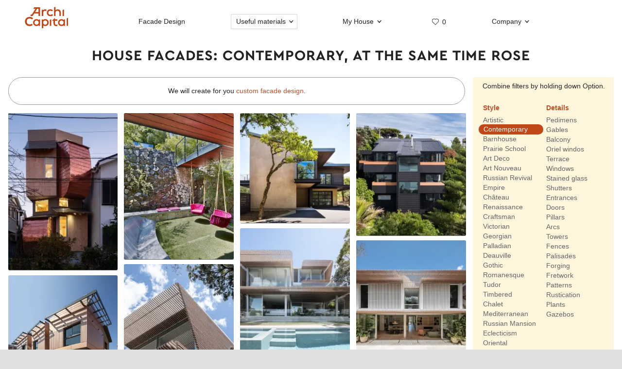

--- FILE ---
content_type: text/html; charset=UTF-8
request_url: https://archi.capital/facades/contemporal-red
body_size: 9375
content:
<!DOCTYPE html><html lang="en"  data-theme="system"><head><meta charset="utf-8"><meta name="color-scheme" content="dark light"><meta name="theme-color" content="#121212" media="(prefers-color-scheme: dark)"><meta name="theme-color" content="#ffffff" media="(prefers-color-scheme: light)"><title>House Facades: contemporary, at the same time rose</title><link rel="alternate" hreflang="ru" href="https://designcapital.ru/facades/contemporal-red"><link rel="alternate" hreflang="en" href="https://archi.capital/facades/contemporal-red"><meta name="description" content="A selection of facades by attributes: contemporary, rose"><meta name="keywords" content="contemporary, rose, facades, houses, cottages, beautiful"><link rel="preload" as="font" href="/im/f/cera.woff2" type="font/woff2" crossorigin><link rel="preload" as="font" href="/im/f/cera-bold.woff2" type="font/woff2" crossorigin><link rel="preload" as="image" href="/im/logo_en.svg"><link rel="preload" as="style" href="/css/css_en.css?c95"><link rel="preload" as="script" href="/js/js_en.js?c95"><link rel="preload" as="style" href="/css/fasbase.css?c95"><link rel="preload" as="script" href="/js/fs.js?c95"><meta name="viewport" content="user-scalable=yes, width=device-width, initial-scale=1, maximum-scale=5"><link rel="icon" type="image/svg+xml" href="/favicon_en.svg"><link rel="mask-icon" href="/mask-icon.svg" color="#c05027"><link rel="apple-touch-icon" href="/apple-touch-icon.png"><link rel="manifest" href="/site_en.webmanifest"><link rel="stylesheet" href="/css/css_en.css?c95">
<link rel="stylesheet" href="/css/fasbase.css?c95">
<link rel="canonical" href="https://archi.capital/facades/contemporal-red"><link rel="next" href="/facades/contemporal-red?page=2"><link rel="prefetch" href="/facades/contemporal-red?page=2"><link rel="prerender" href="/facades/contemporal-red?page=2"><script>var moscow = 0;var piter = 0;</script><script defer src="https://www.google.com/recaptcha/api.js?render=6Lc2ovAoAAAAAHVjxIPPahRowo_zEdicVjA9nON6"></script><script async src="https://www.googletagmanager.com/gtag/js?id=G-XGM0GQ4XY6"></script><script defer src="/js/js_en.js?c95"></script>
<script defer src="/js/fs.js?c95"></script>
</head><body  >    <div aria-hidden="true" id="scrim"></div>
    <header>
        <div class="sizer_wide">

            
            <div id="mob_top_line" >
                <div id="mob-sandwich"><div></div></div><div id="home"><a title="Home page" href="/"></a></div><div id="mob-h1" class="narrow"><a href="/facades/">Facade Collection </a></div><button>Apply filter </button><div class="animate_filter" id="mob-f"></div><a id="mob-fav" href="/favorites/" data-fav="0"></a>            </div>

            
            <nav id="navig">
                <ul id="nav">
                    <li><a id="logo" title="Home page" href="/"><img width="193" height="70" src="/im/logo_en.svg" title="ArchiCapital" alt=""></a></li><li class="nav_item"><a href="/service/archdesign/">Facade Design </a></li><li class="nav_item mobile"><a href="/price/">Price </a></li><li class="nav_item mobile"><a href="/service/builders/">Recommendations of construction crews </a></li><li class="nav_item has-dropdown act-group"><span class="section-title" tabindex="0" aria-expanded="false" aria-controls="submenu">Useful materials</span><span class="chevron" aria-hidden="true"></span>
                            <div class="dropdown-panel">
                                <ul class="submenu"><li><a href="/article/">Facades Encyclopedia</a></li>
<li><a href="/facades/">Best Facades Collection</a></li>
<li><a href="/interiors/">Best Interiors Collection</a></li>
<li><a href="/howto/">ArchReview</a></li>
<li><a href="/news/">Facades News</a></li>
</ul>
                            </div>
                          </li><li class="nav_item has-dropdown"><span class="section-title" tabindex="0" aria-expanded="false" aria-controls="submenu">My House</span><span class="chevron" aria-hidden="true"></span>
                            <div class="dropdown-panel">
                                <ul class="submenu"><li><a href="/anketa/">House questionnaire</a></li>
<li><a href="/favorites/">My Collection  <span class="fn"></span></a></li><li><a href="/opinion/">My review</a></li>
</ul>
                            </div>
                          </li><li class="nav_item heart  bzmn" title="My Collection"><a href="/favorites/">0</a></li><li class="nav_item has-dropdown"><span class="section-title" tabindex="0" aria-expanded="false" aria-controls="submenu">Company</span><span class="chevron" aria-hidden="true"></span>
                            <div class="dropdown-panel">
                                <ul class="submenu"><li><a href="/about.html">About us</a></li>
<li><a href="/blog/">Employee Blog</a></li>
<li><a href="/contacts.html">Address and contacts</a></li>
<li><a href="/opinion/">Leave a review</a></li>

                                </ul>
                                <div class="additional-info">
                                    <h4>Consultation</h4>
                                    <button class="open-form-js" aria-label="Форма связи">Order a call</button>
                                    <ul>
        <li>
           <a data-a="https://wa.me/7926818" data-b="1394" href="" title="Whatsapp contact" class="w-link href-restore-js"><span class="visually-hidden">WhatsApp contact</span></a> <a data-a="https://t.me/tati" data-b="ana_gonchar" target="_blank" rel="noopener noreferrer" href="" title="Telegram contact" class="t-link href-restore-js"><span class="visually-hidden">Telegram contact</span></a>
        </li><li><a href="mailto:info@archi.capital">info@archi.capital</a></li></ul></div>
            <ul class="bot_ss">
                <li><a class="f" href="//www.facebook.com/archicptl">Facebook</a></li>
                <li><a class="i" href="//www.instagram.com/archi.capital/">Instagram</a></li>
                <li><a class="t" href="//twitter.com/archicapital">Twitter</a></li>
            </ul>
                            </div>
                          </li><li class="nav_item top-phone"><a data-a="https://wa.me/7926818" data-b="1394" href="" title="Whatsapp contact" class="w href-restore-js"><span class="visually-hidden">Whatsapp contact</span></a><a data-a="https://t.me/tati" data-b="ana_gonchar" target="_blank" rel="noopener noreferrer" href="" title="Telegram contact" class="t href-restore-js"><span class="visually-hidden">Telegram contact</span></a></li>
                    <li class="mobile">
                        
            <button class="theme-toggle" aria-label="Change theme">
            <img src="/im/system.svg" alt="">
            <span>Change theme (system)</span>
            </button>                    </li>
                </ul>


            </nav>

        </div>
    </header>
<main id="whiteboard"><h1 class="center">House Facades: contemporary, at the same time rose</h1><div id="sizer_imbase" class="sizer_imbase facades" data-cluster="facades"><nav id="filters_wrapper"><div class="fside" id="filters"><div class="ctrl">Combine filters by holding down Option.</div><br><div id="mob_ctrl">Filter combination  <div id="ms"><div class="b"></div></div></div><div class="taxblock clear"><div class="tax"><a title="View by groups " href="/facades/category/style">Style</a></div><div class="t"><a title="Facades in the author&#39;s style" data-slug="author" href="/facades/author" class="term">Artistic </a><a title="Facades in a modern style" data-slug="contemporal" href="/facades/contemporal" class="term selected">Contemporary</a><a title="Facades in barnhouse style" data-slug="barnhouse" href="/facades/barnhouse" class="term">Barnhouse</a><a title="Prairie-style facades" data-slug="wright" href="/facades/wright" class="term">Prairie School</a><a title="Art Deco style home interiors" data-slug="ardeco" href="/facades/ardeco" class="term">Art Deco</a><a title="Art Nouveau facades" data-slug="arnuvo" href="/facades/arnuvo" class="term">Art Nouveau</a><a title="Facades in Russian Revival Style" data-slug="pseudorus" href="/facades/pseudorus" class="term"> Russian Revival</a><a title="Empire style facades" data-slug="ampir" href="/facades/ampir" class="term">Empire</a><a title="Châteauesque Facades" data-slug="french" href="/facades/french" class="term">Château</a><a title="Renaissance style facades" data-slug="classic" href="/facades/classic" class="term">Renaissance</a><a title="Facades in Craftsman style" data-slug="country" href="/facades/country" class="term">Craftsman</a><a title="Facades in Victorian style" data-slug="viktorian" href="/facades/viktorian" class="term">Victorian</a><a title="Facades in Georgian style" data-slug="england" href="/facades/england" class="term">Georgian</a><a title="Palladian  Style facades" data-slug="palladio" href="/facades/palladio" class="term">Palladian </a><a title="Deauville Style Facades" data-slug="flandria" href="/facades/flandria" class="term">Deauville</a><a title="Gothic Style Facades" data-slug="gothic" href="/facades/gothic" class="term">Gothic</a><a title="Romanesque Style Houses" data-slug="roman" href="/facades/roman" class="term">Romanesque</a><a title="Tudor Style Facades" data-slug="tudor" href="/facades/tudor" class="term">Tudor</a><a title="Timbered Houses" data-slug="fahverk" href="/facades/fahverk" class="term">Timbered</a><a title="Chalet style Houses" data-slug="shale" href="/facades/shale" class="term">Chalet</a><a title="Mediterranean Style Facades" data-slug="mediterranean" href="/facades/mediterranean" class="term">Mediterranean</a><a title="Russian Mansion Houses" data-slug="ornamental" href="/facades/ornamental" class="term">Russian Mansion</a><a title="Facades in Eclecticism style" data-slug="eclectic" href="/facades/eclectic" class="term">Eclecticism</a><a title="Oriental Style Facades" data-slug="oriental" href="/facades/oriental" class="term">Oriental</a></div></div><div class="taxblock"><div class="tax"><a title="View by groups " href="/facades/category/details">Details</a></div><div class="t"><a title="Facades with pedimens" data-slug="pediment" href="/facades/pediment" class="term">Pedimens</a><a title="Facades with gables" data-slug="shiptsy" href="/facades/shiptsy" class="term">Gables</a><a title="Facades with balcony" data-slug="balkon" href="/facades/balkon" class="term">Balcony</a><a title="Facades with oriel windows" data-slug="erker" href="/facades/erker" class="term">Oriel windos</a><a title="Facades with terrace" data-slug="terrace" href="/facades/terrace" class="term">Terrace</a><a title="Facades with interesting windows" data-slug="windows" href="/facades/windows" class="term">Windows</a><a title="Facades with stained glass windows" data-slug="vitraj" href="/facades/vitraj" class="term">Stained glass</a><a title="Facades with shutters" data-slug="shutters" href="/facades/shutters" class="term">Shutters</a><a title="Facades with entrances" data-slug="entrance" href="/facades/entrance" class="term">Entrances</a><a title="Doors of houses" data-slug="doors" href="/facades/doors" class="term">Doors</a><a title="Facades with pillars" data-slug="columns" href="/facades/columns" class="term">Pillars</a><a title="Facades wtih arc elements" data-slug="radius" href="/facades/radius" class="term">Arcs</a><a title="Facades with towers" data-slug="miradors" href="/facades/miradors" class="term">Towers</a><a title="Facades with fences" data-slug="fencing" href="/facades/fencing" class="term">Fences</a><a title="Palisades" data-slug="palisade" href="/facades/palisade" class="term">Palisades</a><a title="Facades with forging" data-slug="forging" href="/facades/forging" class="term">Forging</a><a title="Facades with fretwork" data-slug="lepnina" href="/facades/lepnina" class="term">Fretwork</a><a title="Facades with patterns" data-slug="painting" href="/facades/painting" class="term">Patterns</a><a title="Facades with rustication" data-slug="rust" href="/facades/rust" class="term">Rustication</a><a title="Facades with plants" data-slug="plants" href="/facades/plants" class="term">Plants</a><a title="Gazebos" data-slug="gazebo" href="/facades/gazebo" class="term">Gazebos</a></div></div><div class="taxblock clear"><div class="tax"><a title="View by groups " href="/facades/category/color">Color</a></div><div class="t"><a title="Facades with white parts" data-slug="white" href="/facades/white" class="term">White</a><a title="Facades with grey parts" data-slug="silver" href="/facades/silver" class="term">Grey</a><a title="Facades with black parts" data-slug="black" href="/facades/black" class="term">Black</a><a title="Facades with yellow parts" data-slug="yellow" href="/facades/yellow" class="term">Yellow</a><a title="Facades with orange parts" data-slug="orange" href="/facades/orange" class="term">Orange</a><a title="Facades with beige parts" data-slug="bej" href="/facades/bej" class="term">Beige</a><a title="Facades with rose parts" data-slug="red" href="/facades/red" class="term selected">Rose</a><a title="Facades with red parts" data-slug="redbright" href="/facades/redbright" class="term">Red</a><a title="Facades with brown parts" data-slug="brown" href="/facades/brown" class="term">Brown</a><a title="Facades with green parts" data-slug="green" href="/facades/green" class="term">Green</a><a title="Facades with turquoise parts" data-slug="turquoise" href="/facades/turquoise" class="term">Turquoise</a><a title="Facades with blue parts" data-slug="lightblue" href="/facades/lightblue" class="term">Blue</a><a title="Facades with dark blue parts" data-slug="blue" href="/facades/blue" class="term">Dark blue</a><a title="Facades with purple parts" data-slug="purple" href="/facades/purple" class="term">Purple</a><a title="Facades with motley parts" data-slug="motley" href="/facades/motley" class="term">Motley</a></div></div><div class="taxblock"><div class="tax"><a title="View by groups " href="/facades/category/material">Material</a></div><div class="t"><a title="Facades with concrete parts" data-slug="concrete" href="/facades/concrete" class="term">Concrete</a><a title="Facades with panels" data-slug="composite" href="/facades/composite" class="term">Panels</a><a title="Facades with slick stone parts" data-slug="stoneslick" href="/facades/stoneslick" class="term">Slick stone</a><a title="Facades with rough stone parts" data-slug="stone" href="/facades/stone" class="term">Rough stone</a><a title="Facades with stucco parts" data-slug="stucco" href="/facades/stucco" class="term">Stucco</a><a title="Facades with brick" data-slug="brick" href="/facades/brick" class="term">Brick</a><a title="Facades with wood planks" data-slug="planken" href="/facades/planken" class="term">Wood planks</a><a title="Facades with siding" data-slug="saiding" href="/facades/saiding" class="term">Siding</a><a title="Facades with wood" data-slug="wood" href="/facades/wood" class="term">Wood</a><a title="Facades with metal" data-slug="metal" href="/facades/metal" class="term">Metal</a><a title="Facades with glass" data-slug="glass" href="/facades/glass" class="term">Glass</a><a title="Facades with ceramics" data-slug="ceramic" href="/facades/ceramic" class="term">Ceramics</a></div></div><div class="taxblock clear"><div class="tax"><a title="View by groups " href="/facades/category/tone">Brightness</a></div><div class="t"><a title="Dark house facades" data-slug="dark" href="/facades/dark" class="term">Dark</a><a title="Bright house facades" data-slug="light" href="/facades/light" class="term">Bright</a></div></div><div class="taxblock"><div class="tax"><a title="View by groups " href="/facades/category/saturation">Saturation</a></div><div class="t"><a title="Pale colors facades" data-slug="desaturated" href="/facades/desaturated" class="term">Pale</a><a title="Saturated colors facades" data-slug="saturated" href="/facades/saturated" class="term">Saturated</a></div></div><div class="taxblock clear"><div class="tax"><a title="View by groups " href="/facades/category/contrast">Contrast</a></div><div class="t"><a title="Facades with mild contrast" data-slug="mild" href="/facades/mild" class="term">Mild</a><a title="Facades with high contrast" data-slug="contrast" href="/facades/contrast" class="term">Contrast</a></div></div><div class="taxblock"><div class="tax"><a title="View by groups " href="/facades/category/proportion">Proportion</a></div><div class="t"><a title="Squat Houses" data-slug="squat" href="/facades/squat" class="term">Squat</a><a title="Tall Houses" data-slug="tall" href="/facades/tall" class="term">Tall</a></div></div><div class="taxblock clear"><div class="tax"><a title="View by groups " href="/facades/category/symmetry">Symmetry</a></div><div class="t"><a title="Symmetrical facades" data-slug="symmetrical" href="/facades/symmetrical" class="term">Symmetrical</a><a title="Asymmetric facades" data-slug="asymmetric" href="/facades/asymmetric" class="term">Asymmetric</a></div></div><div class="taxblock"><div class="tax"><a title="View by groups " href="/facades/category/particularity">Detailing</a></div><div class="t"><a title="Abundance facades" data-slug="abundance" href="/facades/abundance" class="term">Abundance</a><a title="Ascetic facades" data-slug="ascetic" href="/facades/ascetic" class="term">Ascetic</a></div></div><div class="taxblock clear"><div class="tax"><a title="View by groups " href="/facades/category/character">Imagery</a></div><div class="t"><a title="Modest facades" data-slug="modest" href="/facades/modest" class="term">Modest</a><a title="Stately facades" data-slug="stately" href="/facades/stately" class="term">Stately</a><a title="Unusual facades" data-slug="unusual" href="/facades/unusual" class="term">Unusual</a><a title="Fairytale House" data-slug="tale" href="/facades/tale" class="term">Fairytale</a><a title="Elegant facades" data-slug="elegant" href="/facades/elegant" class="term">Elegant</a><a title="Brutal facades" data-slug="brutal" href="/facades/brutal" class="term">Brutal</a></div></div><div class="taxblock"><div class="tax"><a title="View by groups " href="/facades/category/size">Size</a></div><div class="t"><a title="Small facades" data-slug="small" href="/facades/small" class="term">Small</a><a title="Middle-sized facades" data-slug="middle" href="/facades/middle" class="term">Middle</a><a title="Big facades" data-slug="big" href="/facades/big" class="term">Big</a><a title="Huge facades" data-slug="huge" href="/facades/huge" class="term">Huge</a></div></div><div class="taxblock clear"><div class="tax"><a title="View by groups " href="/facades/category/storeys">Height</a></div><div class="t"><a title="Single-story facades" data-slug="one" href="/facades/one" class="term">Single-story</a><a title="Two-story facades" data-slug="two" href="/facades/two" class="term">Two-story</a><a title="Three-story facades" data-slug="three" href="/facades/three" class="term">Three-story</a><a title="Multistorey facades" data-slug="multi" href="/facades/multi" class="term">Multistorey</a></div></div></div></nav><div class="b_pos_top">We will create for you <a href="/service/archdesign/">custom facade design</a>. </div><div id="base_col" class="mas"><figure id="f20241" class="h" data-id="20241" data-p="1"><div style="height:0;padding-bottom:143.19230769231%"><span class="f"></span><a title="House finish in contemporary style" href="/facades/img/20241?list=contemporal-red"><img loading="lazy" width="1300" height="1241" data-pin-nopin="1" data-pin-url="https://archi.capital/facades/img/20241" data-pin-media="https://archi.capital/facades/img/big/fasad_6908bf397b1b9.jpeg" alt="House finish in contemporary style" data-pin-description="House finish in contemporary style" src="/facades/img/med/fasad_6908bf397b1b9.webp" /></a></div></figure><figure id="f19345" class="w" data-id="19345" data-p="1"><div style="height:0;padding-bottom:133.375%"><span class="f"></span><a title="Contemporary style of housr" href="/facades/img/19345?list=contemporal-red"><img loading="lazy" width="800" height="1067" data-pin-nopin="1" data-pin-url="https://archi.capital/facades/img/19345" data-pin-media="https://archi.capital/facades/img/big/fasad_6821edd738185.jpeg" alt="Contemporary style of housr" data-pin-description="Contemporary style of housr" src="/facades/img/med/fasad_6821edd738185.webp" /></a></div></figure><figure id="f18469" class="h" data-id="18469" data-p="1"><div style="height:0;padding-bottom:100.25031289111%"><span class="f"></span><a title="Minimalist façade of a modern home with integrated natural elements" href="/facades/img/18469?list=contemporal-red"><img loading="lazy" width="799" height="534" data-pin-nopin="1" data-pin-url="https://archi.capital/facades/img/18469" data-pin-media="https://archi.capital/facades/img/big/fasad_6757fa3fc2c2a.jpeg" alt="Minimalist façade of a modern home with integrated natural elements" data-pin-description="Minimalist façade of a modern home with integrated natural elements" src="/facades/img/med/fasad_6757fa3fc2c2a.webp" /></a></div></figure><figure id="f17636" class="h" data-id="17636" data-p="1"><div style="height:0;padding-bottom:111.61998485995%"><span class="f"></span><a title="Modern Three-Story House with Dark Facade and Wooden Accents" href="/facades/img/17636?list=contemporal-red"><img loading="lazy" width="1321" height="983" data-pin-nopin="1" data-pin-url="https://archi.capital/facades/img/17636" data-pin-media="https://archi.capital/facades/img/big/fasad_6692673527edf.jpeg" alt="Modern Three-Story House with Dark Facade and Wooden Accents" data-pin-description="Modern Three-Story House with Dark Facade and Wooden Accents" src="/facades/img/med/fasad_6692673527edf.webp" /></a></div></figure><figure id="f17600" class="h" data-id="17600" data-p="1"><div style="height:0;padding-bottom:112.5%"><span class="f"></span><a title="Modern house with lamella facade and panoramic glazing" href="/facades/img/17600?list=contemporal-red"><img loading="lazy" width="1400" height="1050" data-pin-nopin="1" data-pin-url="https://archi.capital/facades/img/17600" data-pin-media="https://archi.capital/facades/img/big/fasad_668aa7f035fef.jpeg" alt="Modern house with lamella facade and panoramic glazing" data-pin-description="Modern house with lamella facade and panoramic glazing" src="/facades/img/med/fasad_668aa7f035fef.webp" /></a></div></figure><figure id="f17599" class="h" data-id="17599" data-p="1"><div style="height:0;padding-bottom:112.5%"><span class="f"></span><a title="Modern Tropical House with Dual-Layer Wooden Facade" href="/facades/img/17599?list=contemporal-red"><img loading="lazy" width="1400" height="1050" data-pin-nopin="1" data-pin-url="https://archi.capital/facades/img/17599" data-pin-media="https://archi.capital/facades/img/big/fasad_668aa7bb3cbf6.jpeg" alt="Modern Tropical House with Dual-Layer Wooden Facade" data-pin-description="Modern Tropical House with Dual-Layer Wooden Facade" src="/facades/img/med/fasad_668aa7bb3cbf6.webp" /></a></div></figure><figure id="f17598" class="h" data-id="17598" data-p="1"><div style="height:0;padding-bottom:112.5%"><span class="f"></span><a title="Modern residential house with wooden louvered facade" href="/facades/img/17598?list=contemporal-red"><img loading="lazy" width="1400" height="1050" data-pin-nopin="1" data-pin-url="https://archi.capital/facades/img/17598" data-pin-media="https://archi.capital/facades/img/big/fasad_6688de7c428d7.jpeg" alt="Modern residential house with wooden louvered facade" data-pin-description="Modern residential house with wooden louvered facade" src="/facades/img/med/fasad_6688de7c428d7.webp" /></a></div></figure><figure id="f16798" class="w" data-id="16798" data-p="1"><div style="height:0;padding-bottom:119.5791399817%"><span class="f"></span><a title="Modern Two-Level Facade with Wooden Panels and Integrated Sun Protection" href="/facades/img/16798?list=contemporal-red"><img loading="lazy" width="1093" height="1307" data-pin-nopin="1" data-pin-url="https://archi.capital/facades/img/16798" data-pin-media="https://archi.capital/facades/img/big/fasad_654e7d4f9ef94.jpeg" alt="Modern Two-Level Facade with Wooden Panels and Integrated Sun Protection" data-pin-description="Modern Two-Level Facade with Wooden Panels and Integrated Sun Protection" src="/facades/img/med/fasad_654e7d4f9ef94.webp" /></a></div></figure><figure id="f16769" class="h" data-id="16769" data-p="1"><div style="height:0;padding-bottom:107.7%"><span class="f"></span><a title="Modern Alpine chalet with contrasting terracotta facade extension and eco-friendly solutions" href="/facades/img/16769?list=contemporal-red"><img loading="lazy" width="1500" height="1077" data-pin-nopin="1" data-pin-url="https://archi.capital/facades/img/16769" data-pin-media="https://archi.capital/facades/img/big/fasad_654e72cd82f0b.jpeg" alt="Modern Alpine chalet with contrasting terracotta facade extension and eco-friendly solutions" data-pin-description="Modern Alpine chalet with contrasting terracotta facade extension and eco-friendly solutions" src="/facades/img/med/fasad_654e72cd82f0b.webp" /></a></div></figure><figure id="f16758" class="w" data-id="16758" data-p="1"><div style="height:0;padding-bottom:135.13513513514%"><span class="f"></span><a title="Integrated Brick Facade: Modern Building Embedded in Rock Formation" href="/facades/img/16758?list=contemporal-red"><img loading="lazy" width="740" height="1000" data-pin-nopin="1" data-pin-url="https://archi.capital/facades/img/16758" data-pin-media="https://archi.capital/facades/img/big/fasad_654e6fb56bf43.jpeg" alt="Integrated Brick Facade: Modern Building Embedded in Rock Formation" data-pin-description="Integrated Brick Facade: Modern Building Embedded in Rock Formation" src="/facades/img/med/fasad_654e6fb56bf43.webp" /></a></div></figure><figure id="f16124" class="w" data-id="16124" data-p="1"><div style="height:0;padding-bottom:122.91296625222%"><span class="f"></span><a title="Modern house with terracotta facade and dynamic A-frame roof" href="/facades/img/16124?list=contemporal-red"><img loading="lazy" width="563" height="692" data-pin-nopin="1" data-pin-url="https://archi.capital/facades/img/16124" data-pin-media="https://archi.capital/facades/img/big/fasad_646a530650fd2.jpeg" alt="Modern house with terracotta facade and dynamic A-frame roof" data-pin-description="Modern house with terracotta facade and dynamic A-frame roof" src="/facades/img/med/fasad_646a530650fd2.webp" /></a></div></figure><figure id="f15819" class="w" data-id="15819" data-p="1"><div style="height:0;padding-bottom:150.56818181818%"><span class="f"></span><a title="Modern residential house with a combined facade of brick and wooden louvers" href="/facades/img/15819?list=contemporal-red"><img loading="lazy" width="528" height="795" data-pin-nopin="1" data-pin-url="https://archi.capital/facades/img/15819" data-pin-media="https://archi.capital/facades/img/big/fasad_63ff96f10f830.jpeg" alt="Modern residential house with a combined facade of brick and wooden louvers" data-pin-description="Modern residential house with a combined facade of brick and wooden louvers" src="/facades/img/med/fasad_63ff96f10f830.webp" /></a></div></figure><figure id="f15353" class="w" data-id="15353" data-p="1"><div style="height:0;padding-bottom:149.82269503546%"><span class="f"></span><a title="Playful Polychromatic Facade: Experimenting with Color, Form, and Architectural Expressiveness" href="/facades/img/15353?list=contemporal-red"><img loading="lazy" width="564" height="845" data-pin-nopin="1" data-pin-url="https://archi.capital/facades/img/15353" data-pin-media="https://archi.capital/facades/img/big/fasad_633ede7cd7ccd.jpeg" alt="Playful Polychromatic Facade: Experimenting with Color, Form, and Architectural Expressiveness" data-pin-description="Playful Polychromatic Facade: Experimenting with Color, Form, and Architectural Expressiveness" src="/facades/img/med/fasad_633ede7cd7ccd.webp" /></a></div></figure><figure id="f15281" class="w" data-id="15281" data-p="1"><div style="height:0;padding-bottom:133.33333333333%"><span class="f"></span><a title="Textured Brick Façade with Dimensional Pattern" href="/facades/img/15281?list=contemporal-red"><img loading="lazy" width="564" height="752" data-pin-nopin="1" data-pin-url="https://archi.capital/facades/img/15281" data-pin-media="https://archi.capital/facades/img/big/fasad_6324e9c1180f4.jpeg" alt="Textured Brick Façade with Dimensional Pattern" data-pin-description="Textured Brick Façade with Dimensional Pattern" src="/facades/img/med/fasad_6324e9c1180f4.webp" /></a></div></figure><figure id="f15277" class="w" data-id="15277" data-p="1"><div style="height:0;padding-bottom:140.87591240876%"><span class="f"></span><a title="Retro-futuristic Miami Modern façade with geometric projections and pastel color palette" href="/facades/img/15277?list=contemporal-red"><img loading="lazy" width="411" height="579" data-pin-nopin="1" data-pin-url="https://archi.capital/facades/img/15277" data-pin-media="https://archi.capital/facades/img/big/fasad_63239d6642a8b.jpeg" alt="Retro-futuristic Miami Modern façade with geometric projections and pastel color palette" data-pin-description="Retro-futuristic Miami Modern façade with geometric projections and pastel color palette" src="/facades/img/med/fasad_63239d6642a8b.webp" /></a></div></figure><figure id="f14682" class="w" data-id="14682" data-p="1"><div style="height:0;padding-bottom:148.93617021277%"><span class="f"></span><a title="Parametric Brick Façade with Relief Geometric Pattern" href="/facades/img/14682?list=contemporal-red"><img loading="lazy" width="564" height="840" data-pin-nopin="1" data-pin-url="https://archi.capital/facades/img/14682" data-pin-media="https://archi.capital/facades/img/big/fasad_6272bf64ef64a.jpeg" alt="Parametric Brick Façade with Relief Geometric Pattern" data-pin-description="Parametric Brick Façade with Relief Geometric Pattern" src="/facades/img/med/fasad_6272bf64ef64a.webp" /></a></div></figure><figure id="f14676" class="h" data-id="14676" data-p="1"><div style="height:0;padding-bottom:107.14285714286%"><span class="f"></span><a title="Textured brick facade with geometric pattern and turquoise accent" href="/facades/img/14676?list=contemporal-red"><img loading="lazy" width="910" height="650" data-pin-nopin="1" data-pin-url="https://archi.capital/facades/img/14676" data-pin-media="https://archi.capital/facades/img/big/fasad_6272bec299f6b.jpeg" alt="Textured brick facade with geometric pattern and turquoise accent" data-pin-description="Textured brick facade with geometric pattern and turquoise accent" src="/facades/img/med/fasad_6272bec299f6b.webp" /></a></div></figure><figure id="f14421" class="w" data-id="14421" data-p="1"><div style="height:0;padding-bottom:133.33333333333%"><span class="f"></span><a title="Dynamic textured brick facade with interplay of textures and colors" href="/facades/img/14421?list=contemporal-red"><img loading="lazy" width="564" height="752" data-pin-nopin="1" data-pin-url="https://archi.capital/facades/img/14421" data-pin-media="https://archi.capital/facades/img/big/fasad_621e5c09bf0e7.jpeg" alt="Dynamic textured brick facade with interplay of textures and colors" data-pin-description="Dynamic textured brick facade with interplay of textures and colors" src="/facades/img/med/fasad_621e5c09bf0e7.webp" /></a></div></figure><figure id="f14397" class="w" data-id="14397" data-p="1"><div style="height:0;padding-bottom:133.33333333333%"><span class="f"></span><a title="Modern façade with perforated panels: interplay of light and geometry" href="/facades/img/14397?list=contemporal-red"><img loading="lazy" width="564" height="752" data-pin-nopin="1" data-pin-url="https://archi.capital/facades/img/14397" data-pin-media="https://archi.capital/facades/img/big/fasad_621e19ca37223.jpeg" alt="Modern façade with perforated panels: interplay of light and geometry" data-pin-description="Modern façade with perforated panels: interplay of light and geometry" src="/facades/img/med/fasad_621e19ca37223.webp" /></a></div></figure><figure id="f14396" class="w" data-id="14396" data-p="1"><div style="height:0;padding-bottom:133.39253996448%"><span class="f"></span><a title="Pixelated Perforated Facade with Terracotta Lattice Elements" href="/facades/img/14396?list=contemporal-red"><img loading="lazy" width="563" height="751" data-pin-nopin="1" data-pin-url="https://archi.capital/facades/img/14396" data-pin-media="https://archi.capital/facades/img/big/fasad_621e19b5ae801.jpeg" alt="Pixelated Perforated Facade with Terracotta Lattice Elements" data-pin-description="Pixelated Perforated Facade with Terracotta Lattice Elements" src="/facades/img/med/fasad_621e19b5ae801.webp" /></a></div></figure><figure id="f12540" class="h" data-id="12540" data-p="1"><div style="height:0;padding-bottom:116.7%"><span class="f"></span><a title="Modern stone facade with wooden elements: traditions in contemporary interpretation" href="/facades/img/12540?list=contemporal-red"><img loading="lazy" width="1500" height="1167" data-pin-nopin="1" data-pin-url="https://archi.capital/facades/img/12540" data-pin-media="https://archi.capital/facades/img/big/fasad_60184c81b0510.jpeg" alt="Modern stone facade with wooden elements: traditions in contemporary interpretation" data-pin-description="Modern stone facade with wooden elements: traditions in contemporary interpretation" src="/facades/img/med/fasad_60184c81b0510.webp" /></a></div></figure><figure id="f11726" class="h" data-id="11726" data-p="1"><div style="height:0;padding-bottom:99.75%"><span class="f"></span><a title="Contrasting Minimalism: Gray-Red Facade with Geometric Accents" href="/facades/img/11726?list=contemporal-red"><img loading="lazy" width="1000" height="665" data-pin-nopin="1" data-pin-url="https://archi.capital/facades/img/11726" data-pin-media="https://archi.capital/facades/img/big/fasad_5f5b96f8bc8d1.jpeg" alt="Contrasting Minimalism: Gray-Red Facade with Geometric Accents" data-pin-description="Contrasting Minimalism: Gray-Red Facade with Geometric Accents" src="/facades/img/med/fasad_5f5b96f8bc8d1.webp" /></a></div></figure><figure id="f11566" class="h" data-id="11566" data-p="1"><div style="height:0;padding-bottom:99.975%"><span class="f"></span><a title="Minimalist Facade with Contrasting Textures: Concrete, Wood and Glass in a Contemporary Home" href="/facades/img/11566?list=contemporal-red"><img loading="lazy" width="2000" height="1333" data-pin-nopin="1" data-pin-url="https://archi.capital/facades/img/11566" data-pin-media="https://archi.capital/facades/img/big/fasad_5f32d21638bb9.jpeg" alt="Minimalist Facade with Contrasting Textures: Concrete, Wood and Glass in a Contemporary Home" data-pin-description="Minimalist Facade with Contrasting Textures: Concrete, Wood and Glass in a Contemporary Home" src="/facades/img/med/fasad_5f32d21638bb9.webp" /></a></div></figure><figure id="f11565" class="w" data-id="11565" data-p="1"><div style="height:0;padding-bottom:131.88073394495%"><span class="f"></span><a title="Modern facade with contrasting materials and vertical accents" href="/facades/img/11565?list=contemporal-red"><img loading="lazy" width="872" height="1150" data-pin-nopin="1" data-pin-url="https://archi.capital/facades/img/11565" data-pin-media="https://archi.capital/facades/img/big/fasad_5f32d1fc0c0c5.jpeg" alt="Modern facade with contrasting materials and vertical accents" data-pin-description="Modern facade with contrasting materials and vertical accents" src="/facades/img/med/fasad_5f32d1fc0c0c5.webp" /></a></div></figure><figure id="f10935" class="h" data-id="10935" data-p="1"><div style="height:0;padding-bottom:103.125%"><span class="f"></span><a title="Tropical open bathroom with integrated natural surroundings" href="/facades/img/10935?list=contemporal-red"><img loading="lazy" width="800" height="550" data-pin-nopin="1" data-pin-url="https://archi.capital/facades/img/10935" data-pin-media="https://archi.capital/facades/img/big/fasad_5e9a056d35abd.jpeg" alt="Tropical open bathroom with integrated natural surroundings" data-pin-description="Tropical open bathroom with integrated natural surroundings" src="/facades/img/med/fasad_5e9a056d35abd.webp" /></a></div></figure><figure id="f10273" class="h" data-id="10273" data-p="1"><div style="height:0;padding-bottom:116.06060606061%"><span class="f"></span><a title="Modern Dynamic Façade with Contrasting Materials" href="/facades/img/10273?list=contemporal-red"><img loading="lazy" width="990" height="766" data-pin-nopin="1" data-pin-url="https://archi.capital/facades/img/10273" data-pin-media="https://archi.capital/facades/img/big/fasad_5d14cc919a678.jpeg" alt="Modern Dynamic Façade with Contrasting Materials" data-pin-description="Modern Dynamic Façade with Contrasting Materials" src="/facades/img/med/fasad_5d14cc919a678.webp" /></a></div></figure><figure id="f10221" class="h" data-id="10221" data-p="1"><div style="height:0;padding-bottom:131.46911519199%"><span class="f"></span><a title="Playful Polychromatic Facade with Wave Patterns and Sculptural Relief" href="/facades/img/10221?list=contemporal-red"><img loading="lazy" width="1198" height="1050" data-pin-nopin="1" data-pin-url="https://archi.capital/facades/img/10221" data-pin-media="https://archi.capital/facades/img/big/fasad_5d0d3476291a5.jpeg" alt="Playful Polychromatic Facade with Wave Patterns and Sculptural Relief" data-pin-description="Playful Polychromatic Facade with Wave Patterns and Sculptural Relief" src="/facades/img/med/fasad_5d0d3476291a5.webp" /></a></div></figure><figure id="f9659" class="h" data-id="9659" data-p="1"><div style="height:0;padding-bottom:112.5%"><span class="f"></span><a title="Crystalline Polygonal Facade: Parametric Architecture in Natural Context" href="/facades/img/9659?list=contemporal-red"><img loading="lazy" width="1200" height="900" data-pin-nopin="1" data-pin-url="https://archi.capital/facades/img/9659" data-pin-media="https://archi.capital/facades/img/big/fasad_5ac247c27debc.jpeg" alt="Crystalline Polygonal Facade: Parametric Architecture in Natural Context" data-pin-description="Crystalline Polygonal Facade: Parametric Architecture in Natural Context" src="/facades/img/med/fasad_5ac247c27debc.webp" /></a></div></figure><figure id="f9529" class="h" data-id="9529" data-p="1"><div style="height:0;padding-bottom:135.45454545455%"><span class="f"></span><a title="Modern Dual-Volume Facade with Contrasting Material Composition" href="/facades/img/9529?list=contemporal-red"><img loading="lazy" width="990" height="894" data-pin-nopin="1" data-pin-url="https://archi.capital/facades/img/9529" data-pin-media="https://archi.capital/facades/img/big/fasad_5aabf87903ace.jpeg" alt="Modern Dual-Volume Facade with Contrasting Material Composition" data-pin-description="Modern Dual-Volume Facade with Contrasting Material Composition" src="/facades/img/med/fasad_5aabf87903ace.webp" /></a></div></figure><figure id="f9030" class="h" data-id="9030" data-p="1"><div style="height:0;padding-bottom:94.102296450939%"><span class="f"></span><a title="Modern country house with contrasting brick and metal facade" href="/facades/img/9030?list=contemporal-red"><img loading="lazy" width="958" height="601" data-pin-nopin="1" data-pin-url="https://archi.capital/facades/img/9030" data-pin-media="https://archi.capital/facades/img/big/fasad_5a5fa50814f23.jpeg" alt="Modern country house with contrasting brick and metal facade" data-pin-description="Modern country house with contrasting brick and metal facade" src="/facades/img/med/fasad_5a5fa50814f23.webp" /></a></div></figure><figure id="f8786" class="h" data-id="8786" data-p="1"><div style="height:0;padding-bottom:82.154769846564%"><span class="f"></span><a title="Modern Brick Façade with Glazed Elements: Traditional Materials in Contemporary Interpretation" href="/facades/img/8786?list=contemporal-red"><img loading="lazy" width="1499" height="821" data-pin-nopin="1" data-pin-url="https://archi.capital/facades/img/8786" data-pin-media="https://archi.capital/facades/img/big/fasad_5a414a10cc405.jpeg" alt="Modern Brick Façade with Glazed Elements: Traditional Materials in Contemporary Interpretation" data-pin-description="Modern Brick Façade with Glazed Elements: Traditional Materials in Contemporary Interpretation" src="/facades/img/med/fasad_5a414a10cc405.webp" /></a></div></figure><figure id="f8742" class="h" data-id="8742" data-p="1"><div style="height:0;padding-bottom:100%"><span class="f"></span><a title="Experimental brick facade with relief masonry" href="/facades/img/8742?list=contemporal-red"><img loading="lazy" width="1500" height="1000" data-pin-nopin="1" data-pin-url="https://archi.capital/facades/img/8742" data-pin-media="https://archi.capital/facades/img/big/fasad_5a3942e9bc1b3.jpeg" alt="Experimental brick facade with relief masonry" data-pin-description="Experimental brick facade with relief masonry" src="/facades/img/med/fasad_5a3942e9bc1b3.webp" /></a></div></figure><figure id="f8626" class="w" data-id="8626" data-p="1"><div style="height:0;padding-bottom:100%"><span class="f"></span><a title="Modern Brick Facade: Geometric Complexity and Traditional Material" href="/facades/img/8626?list=contemporal-red"><img loading="lazy" width="936" height="936" data-pin-nopin="1" data-pin-url="https://archi.capital/facades/img/8626" data-pin-media="https://archi.capital/facades/img/big/fasad_5a2abafbea52c.jpeg" alt="Modern Brick Facade: Geometric Complexity and Traditional Material" data-pin-description="Modern Brick Facade: Geometric Complexity and Traditional Material" src="/facades/img/med/fasad_5a2abafbea52c.webp" /></a></div></figure><figure id="f8622" class="h" data-id="8622" data-p="1"><div style="height:0;padding-bottom:117.6120768527%"><span class="f"></span><a title="Cubic Brick Facade: Minimalism and Textural Expressiveness" href="/facades/img/8622?list=contemporal-red"><img loading="lazy" width="1093" height="857" data-pin-nopin="1" data-pin-url="https://archi.capital/facades/img/8622" data-pin-media="https://archi.capital/facades/img/big/fasad_5a297e3252756.jpeg" alt="Cubic Brick Facade: Minimalism and Textural Expressiveness" data-pin-description="Cubic Brick Facade: Minimalism and Textural Expressiveness" src="/facades/img/med/fasad_5a297e3252756.webp" /></a></div></figure><figure id="f8533" class="h" data-id="8533" data-p="1"><div style="height:0;padding-bottom:100%"><span class="f"></span><a title="Organic Façade: Wood and Stone Harmony in the Spirit of Frank Lloyd Wright" href="/facades/img/8533?list=contemporal-red"><img loading="lazy" width="1200" height="800" data-pin-nopin="1" data-pin-url="https://archi.capital/facades/img/8533" data-pin-media="https://archi.capital/facades/img/big/fasad_5a1ee17f9480b.jpeg" alt="Organic Façade: Wood and Stone Harmony in the Spirit of Frank Lloyd Wright" data-pin-description="Organic Façade: Wood and Stone Harmony in the Spirit of Frank Lloyd Wright" src="/facades/img/med/fasad_5a1ee17f9480b.webp" /></a></div></figure><figure id="f8466" class="h" data-id="8466" data-p="1"><div style="height:0;padding-bottom:117.73633998265%"><span class="f"></span><a title="Harmonious Contrast: Historic Brickwork and Modern Glazing Façade" href="/facades/img/8466?list=contemporal-red"><img loading="lazy" width="1153" height="905" data-pin-nopin="1" data-pin-url="https://archi.capital/facades/img/8466" data-pin-media="https://archi.capital/facades/img/big/fasad_5a170509f39a3.jpeg" alt="Harmonious Contrast: Historic Brickwork and Modern Glazing Façade" data-pin-description="Harmonious Contrast: Historic Brickwork and Modern Glazing Façade" src="/facades/img/med/fasad_5a170509f39a3.webp" /></a></div></figure></div><a data-results="14" data-next="2" id="more_base" href="/facades/contemporal-red?page=2">More results  (14)</a><div class="more_base_info">Use filters to find other facades </div></div></div><footer class="clear">
    <div class="sizer">

        <nav id="navig_bottom">

            <div class="bl">
                <h4>Services</h4>
                <ul>
                    <li><a href="/service/archdesign/">Facades Design</a></li>
<li><a href="/service/builders/">Builders recommendations</a></li>
<li><a href="/price/">Price</a></li>
                </ul>
                <br>


                <div class="additional-info">
                    <h4>Consultation</h4>
                    <button class="open-form-js" data-header="Форма связи" aria-label="Форма связи">Order a call</button>
                    <ul>
                        
        <li>
           <a data-a="https://wa.me/7926818" data-b="1394" href="" title="Whatsapp contact" class="w-link href-restore-js"><span class="visually-hidden">WhatsApp contact</span></a> <a data-a="https://t.me/tati" data-b="ana_gonchar" target="_blank" rel="noopener noreferrer" href="" title="Telegram contact" class="t-link href-restore-js"><span class="visually-hidden">Telegram contact</span></a>
        </li><li><a href="mailto:info@archi.capital">info@archi.capital</a></li>                    </ul>
                </div>
            </div>

            <div class="bl">
                <h4>Useful Materials</h4>
                <ul>
                    <li><a href="/article/">Facades Encyclopedia</a></li>
<li><a href="/facades/">Best Facades Collection</a></li>
<li><a href="/interiors/">Best Interiors Collection</a></li>
<li><a href="/howto/">ArchReview</a></li>
<li><a href="/news/">Facades News</a></li>
                </ul>
            </div>

            <div class="bl">
                <h4>My House</h4>
                <ul>
                    <li><a href="/anketa/">House questionnaire</a></li>
<li><a href="/favorites/">My Collection  <span class="fn"></span></a></li><li><a href="/opinion/">My review</a></li>
                </ul>
            </div>

            <div class="bl">
                <h4>Company</h4>

                <ul>
                    <li><a href="/about.html">About us</a></li>
<li><a href="/blog/">Employee Blog</a></li>
<li><a href="/contacts.html">Address and contacts</a></li>
<li><a href="/opinion/">Leave a review</a></li>
                </ul>
                <br>

                
            <ul class="bot_ss">
                <li><a class="f" href="//www.facebook.com/archicptl">Facebook</a></li>
                <li><a class="i" href="//www.instagram.com/archi.capital/">Instagram</a></li>
                <li><a class="t" href="//twitter.com/archicapital">Twitter</a></li>
            </ul>

            </div>
        </nav>


        
            <button class="theme-toggle" aria-label="Change theme">
            <img src="/im/system.svg" alt="">
            <span>Change theme (system)</span>
            </button>
        <div id="lastline">
                        <div id="copy">
                                    © 2007——2025 Archi.Capital<br>
                    Design of residential houses<br>
                    <a href="/policies/privacy/">Privacy</a>
                            </div>
        </div>

    </div>
</footer>


<dialog id="form-dialog" autofocus><div id="order_block">


    <div id="order_form_wrapper">

        <div class="close" title="Close">×</div>

        <form id="order_form" class="form-label-plain" autocomplete="on" novalidate
              enctype="multipart/form-data" method="POST" accept-charset="UTF-8"
              action="/feedback/feedsub.html">


            <h2 class="center">Talk to the Chief Engineer</h2>

            <div class="text">Fill in the form, and we will contact you during the next business hours.</div>
            <input class="files_urls" type="hidden" name="files_urls" value="">

            <fieldset>
                <label for="ord_name">Name, how to address</label>
                <input disabled data-v="req" class="inp name" lang="en" autocomplete="name" type="text"
                       name="name"
                       value="" id="ord_name" required>
                <span></span>
            </fieldset>

            <fieldset>
                <label for="ord_email">Email for sending materials</label>
                <input disabled data-v="req email" class="inp email" autocomplete="email"
                       type="email" name="email" lang="en"
                       value="" id="ord_email" required>
            </fieldset>

            <fieldset>
                <label for="ord_phone">Phone</label>
                <input disabled data-v="req" class="inp f_phone" autocomplete="tel"
                       type="tel" name="phone"
                       value="" id="ord_phone" required>
            </fieldset>

            <div class="flex">
                <fieldset class="sto">
                    <label for="ord_text">Situations, tasks (optional)</label>
                    <textarea class="autosize" lang="en" name="text"  id="ord_text"></textarea>
                </fieldset>
                            </div>

            <div class="fileinput-button" data-url="/upload/">
                <input class="fileupload" type="file" name="files[]" multiple>
                <div class="txt">Select photos for upload</div>
            </div>

            <div class="up_fnames"></div>
            
            <div class="center">
                <button type="submit" data-text="Send form">Send form</button>
            </div>
            <div class="policy">
                By clicking the button, you agree to the <a href="/policies/privacy/">privacy policy</a> and give consent to the processing of personal data.            </div>

        </form>


        <div class="output"></div>


    </div>

    
</div>

</dialog></body>
</html>


--- FILE ---
content_type: text/html; charset=utf-8
request_url: https://www.google.com/recaptcha/api2/anchor?ar=1&k=6Lc2ovAoAAAAAHVjxIPPahRowo_zEdicVjA9nON6&co=aHR0cHM6Ly9hcmNoaS5jYXBpdGFsOjQ0Mw..&hl=en&v=7gg7H51Q-naNfhmCP3_R47ho&size=invisible&anchor-ms=20000&execute-ms=15000&cb=yepmmanadqau
body_size: 48170
content:
<!DOCTYPE HTML><html dir="ltr" lang="en"><head><meta http-equiv="Content-Type" content="text/html; charset=UTF-8">
<meta http-equiv="X-UA-Compatible" content="IE=edge">
<title>reCAPTCHA</title>
<style type="text/css">
/* cyrillic-ext */
@font-face {
  font-family: 'Roboto';
  font-style: normal;
  font-weight: 400;
  font-stretch: 100%;
  src: url(//fonts.gstatic.com/s/roboto/v48/KFO7CnqEu92Fr1ME7kSn66aGLdTylUAMa3GUBHMdazTgWw.woff2) format('woff2');
  unicode-range: U+0460-052F, U+1C80-1C8A, U+20B4, U+2DE0-2DFF, U+A640-A69F, U+FE2E-FE2F;
}
/* cyrillic */
@font-face {
  font-family: 'Roboto';
  font-style: normal;
  font-weight: 400;
  font-stretch: 100%;
  src: url(//fonts.gstatic.com/s/roboto/v48/KFO7CnqEu92Fr1ME7kSn66aGLdTylUAMa3iUBHMdazTgWw.woff2) format('woff2');
  unicode-range: U+0301, U+0400-045F, U+0490-0491, U+04B0-04B1, U+2116;
}
/* greek-ext */
@font-face {
  font-family: 'Roboto';
  font-style: normal;
  font-weight: 400;
  font-stretch: 100%;
  src: url(//fonts.gstatic.com/s/roboto/v48/KFO7CnqEu92Fr1ME7kSn66aGLdTylUAMa3CUBHMdazTgWw.woff2) format('woff2');
  unicode-range: U+1F00-1FFF;
}
/* greek */
@font-face {
  font-family: 'Roboto';
  font-style: normal;
  font-weight: 400;
  font-stretch: 100%;
  src: url(//fonts.gstatic.com/s/roboto/v48/KFO7CnqEu92Fr1ME7kSn66aGLdTylUAMa3-UBHMdazTgWw.woff2) format('woff2');
  unicode-range: U+0370-0377, U+037A-037F, U+0384-038A, U+038C, U+038E-03A1, U+03A3-03FF;
}
/* math */
@font-face {
  font-family: 'Roboto';
  font-style: normal;
  font-weight: 400;
  font-stretch: 100%;
  src: url(//fonts.gstatic.com/s/roboto/v48/KFO7CnqEu92Fr1ME7kSn66aGLdTylUAMawCUBHMdazTgWw.woff2) format('woff2');
  unicode-range: U+0302-0303, U+0305, U+0307-0308, U+0310, U+0312, U+0315, U+031A, U+0326-0327, U+032C, U+032F-0330, U+0332-0333, U+0338, U+033A, U+0346, U+034D, U+0391-03A1, U+03A3-03A9, U+03B1-03C9, U+03D1, U+03D5-03D6, U+03F0-03F1, U+03F4-03F5, U+2016-2017, U+2034-2038, U+203C, U+2040, U+2043, U+2047, U+2050, U+2057, U+205F, U+2070-2071, U+2074-208E, U+2090-209C, U+20D0-20DC, U+20E1, U+20E5-20EF, U+2100-2112, U+2114-2115, U+2117-2121, U+2123-214F, U+2190, U+2192, U+2194-21AE, U+21B0-21E5, U+21F1-21F2, U+21F4-2211, U+2213-2214, U+2216-22FF, U+2308-230B, U+2310, U+2319, U+231C-2321, U+2336-237A, U+237C, U+2395, U+239B-23B7, U+23D0, U+23DC-23E1, U+2474-2475, U+25AF, U+25B3, U+25B7, U+25BD, U+25C1, U+25CA, U+25CC, U+25FB, U+266D-266F, U+27C0-27FF, U+2900-2AFF, U+2B0E-2B11, U+2B30-2B4C, U+2BFE, U+3030, U+FF5B, U+FF5D, U+1D400-1D7FF, U+1EE00-1EEFF;
}
/* symbols */
@font-face {
  font-family: 'Roboto';
  font-style: normal;
  font-weight: 400;
  font-stretch: 100%;
  src: url(//fonts.gstatic.com/s/roboto/v48/KFO7CnqEu92Fr1ME7kSn66aGLdTylUAMaxKUBHMdazTgWw.woff2) format('woff2');
  unicode-range: U+0001-000C, U+000E-001F, U+007F-009F, U+20DD-20E0, U+20E2-20E4, U+2150-218F, U+2190, U+2192, U+2194-2199, U+21AF, U+21E6-21F0, U+21F3, U+2218-2219, U+2299, U+22C4-22C6, U+2300-243F, U+2440-244A, U+2460-24FF, U+25A0-27BF, U+2800-28FF, U+2921-2922, U+2981, U+29BF, U+29EB, U+2B00-2BFF, U+4DC0-4DFF, U+FFF9-FFFB, U+10140-1018E, U+10190-1019C, U+101A0, U+101D0-101FD, U+102E0-102FB, U+10E60-10E7E, U+1D2C0-1D2D3, U+1D2E0-1D37F, U+1F000-1F0FF, U+1F100-1F1AD, U+1F1E6-1F1FF, U+1F30D-1F30F, U+1F315, U+1F31C, U+1F31E, U+1F320-1F32C, U+1F336, U+1F378, U+1F37D, U+1F382, U+1F393-1F39F, U+1F3A7-1F3A8, U+1F3AC-1F3AF, U+1F3C2, U+1F3C4-1F3C6, U+1F3CA-1F3CE, U+1F3D4-1F3E0, U+1F3ED, U+1F3F1-1F3F3, U+1F3F5-1F3F7, U+1F408, U+1F415, U+1F41F, U+1F426, U+1F43F, U+1F441-1F442, U+1F444, U+1F446-1F449, U+1F44C-1F44E, U+1F453, U+1F46A, U+1F47D, U+1F4A3, U+1F4B0, U+1F4B3, U+1F4B9, U+1F4BB, U+1F4BF, U+1F4C8-1F4CB, U+1F4D6, U+1F4DA, U+1F4DF, U+1F4E3-1F4E6, U+1F4EA-1F4ED, U+1F4F7, U+1F4F9-1F4FB, U+1F4FD-1F4FE, U+1F503, U+1F507-1F50B, U+1F50D, U+1F512-1F513, U+1F53E-1F54A, U+1F54F-1F5FA, U+1F610, U+1F650-1F67F, U+1F687, U+1F68D, U+1F691, U+1F694, U+1F698, U+1F6AD, U+1F6B2, U+1F6B9-1F6BA, U+1F6BC, U+1F6C6-1F6CF, U+1F6D3-1F6D7, U+1F6E0-1F6EA, U+1F6F0-1F6F3, U+1F6F7-1F6FC, U+1F700-1F7FF, U+1F800-1F80B, U+1F810-1F847, U+1F850-1F859, U+1F860-1F887, U+1F890-1F8AD, U+1F8B0-1F8BB, U+1F8C0-1F8C1, U+1F900-1F90B, U+1F93B, U+1F946, U+1F984, U+1F996, U+1F9E9, U+1FA00-1FA6F, U+1FA70-1FA7C, U+1FA80-1FA89, U+1FA8F-1FAC6, U+1FACE-1FADC, U+1FADF-1FAE9, U+1FAF0-1FAF8, U+1FB00-1FBFF;
}
/* vietnamese */
@font-face {
  font-family: 'Roboto';
  font-style: normal;
  font-weight: 400;
  font-stretch: 100%;
  src: url(//fonts.gstatic.com/s/roboto/v48/KFO7CnqEu92Fr1ME7kSn66aGLdTylUAMa3OUBHMdazTgWw.woff2) format('woff2');
  unicode-range: U+0102-0103, U+0110-0111, U+0128-0129, U+0168-0169, U+01A0-01A1, U+01AF-01B0, U+0300-0301, U+0303-0304, U+0308-0309, U+0323, U+0329, U+1EA0-1EF9, U+20AB;
}
/* latin-ext */
@font-face {
  font-family: 'Roboto';
  font-style: normal;
  font-weight: 400;
  font-stretch: 100%;
  src: url(//fonts.gstatic.com/s/roboto/v48/KFO7CnqEu92Fr1ME7kSn66aGLdTylUAMa3KUBHMdazTgWw.woff2) format('woff2');
  unicode-range: U+0100-02BA, U+02BD-02C5, U+02C7-02CC, U+02CE-02D7, U+02DD-02FF, U+0304, U+0308, U+0329, U+1D00-1DBF, U+1E00-1E9F, U+1EF2-1EFF, U+2020, U+20A0-20AB, U+20AD-20C0, U+2113, U+2C60-2C7F, U+A720-A7FF;
}
/* latin */
@font-face {
  font-family: 'Roboto';
  font-style: normal;
  font-weight: 400;
  font-stretch: 100%;
  src: url(//fonts.gstatic.com/s/roboto/v48/KFO7CnqEu92Fr1ME7kSn66aGLdTylUAMa3yUBHMdazQ.woff2) format('woff2');
  unicode-range: U+0000-00FF, U+0131, U+0152-0153, U+02BB-02BC, U+02C6, U+02DA, U+02DC, U+0304, U+0308, U+0329, U+2000-206F, U+20AC, U+2122, U+2191, U+2193, U+2212, U+2215, U+FEFF, U+FFFD;
}
/* cyrillic-ext */
@font-face {
  font-family: 'Roboto';
  font-style: normal;
  font-weight: 500;
  font-stretch: 100%;
  src: url(//fonts.gstatic.com/s/roboto/v48/KFO7CnqEu92Fr1ME7kSn66aGLdTylUAMa3GUBHMdazTgWw.woff2) format('woff2');
  unicode-range: U+0460-052F, U+1C80-1C8A, U+20B4, U+2DE0-2DFF, U+A640-A69F, U+FE2E-FE2F;
}
/* cyrillic */
@font-face {
  font-family: 'Roboto';
  font-style: normal;
  font-weight: 500;
  font-stretch: 100%;
  src: url(//fonts.gstatic.com/s/roboto/v48/KFO7CnqEu92Fr1ME7kSn66aGLdTylUAMa3iUBHMdazTgWw.woff2) format('woff2');
  unicode-range: U+0301, U+0400-045F, U+0490-0491, U+04B0-04B1, U+2116;
}
/* greek-ext */
@font-face {
  font-family: 'Roboto';
  font-style: normal;
  font-weight: 500;
  font-stretch: 100%;
  src: url(//fonts.gstatic.com/s/roboto/v48/KFO7CnqEu92Fr1ME7kSn66aGLdTylUAMa3CUBHMdazTgWw.woff2) format('woff2');
  unicode-range: U+1F00-1FFF;
}
/* greek */
@font-face {
  font-family: 'Roboto';
  font-style: normal;
  font-weight: 500;
  font-stretch: 100%;
  src: url(//fonts.gstatic.com/s/roboto/v48/KFO7CnqEu92Fr1ME7kSn66aGLdTylUAMa3-UBHMdazTgWw.woff2) format('woff2');
  unicode-range: U+0370-0377, U+037A-037F, U+0384-038A, U+038C, U+038E-03A1, U+03A3-03FF;
}
/* math */
@font-face {
  font-family: 'Roboto';
  font-style: normal;
  font-weight: 500;
  font-stretch: 100%;
  src: url(//fonts.gstatic.com/s/roboto/v48/KFO7CnqEu92Fr1ME7kSn66aGLdTylUAMawCUBHMdazTgWw.woff2) format('woff2');
  unicode-range: U+0302-0303, U+0305, U+0307-0308, U+0310, U+0312, U+0315, U+031A, U+0326-0327, U+032C, U+032F-0330, U+0332-0333, U+0338, U+033A, U+0346, U+034D, U+0391-03A1, U+03A3-03A9, U+03B1-03C9, U+03D1, U+03D5-03D6, U+03F0-03F1, U+03F4-03F5, U+2016-2017, U+2034-2038, U+203C, U+2040, U+2043, U+2047, U+2050, U+2057, U+205F, U+2070-2071, U+2074-208E, U+2090-209C, U+20D0-20DC, U+20E1, U+20E5-20EF, U+2100-2112, U+2114-2115, U+2117-2121, U+2123-214F, U+2190, U+2192, U+2194-21AE, U+21B0-21E5, U+21F1-21F2, U+21F4-2211, U+2213-2214, U+2216-22FF, U+2308-230B, U+2310, U+2319, U+231C-2321, U+2336-237A, U+237C, U+2395, U+239B-23B7, U+23D0, U+23DC-23E1, U+2474-2475, U+25AF, U+25B3, U+25B7, U+25BD, U+25C1, U+25CA, U+25CC, U+25FB, U+266D-266F, U+27C0-27FF, U+2900-2AFF, U+2B0E-2B11, U+2B30-2B4C, U+2BFE, U+3030, U+FF5B, U+FF5D, U+1D400-1D7FF, U+1EE00-1EEFF;
}
/* symbols */
@font-face {
  font-family: 'Roboto';
  font-style: normal;
  font-weight: 500;
  font-stretch: 100%;
  src: url(//fonts.gstatic.com/s/roboto/v48/KFO7CnqEu92Fr1ME7kSn66aGLdTylUAMaxKUBHMdazTgWw.woff2) format('woff2');
  unicode-range: U+0001-000C, U+000E-001F, U+007F-009F, U+20DD-20E0, U+20E2-20E4, U+2150-218F, U+2190, U+2192, U+2194-2199, U+21AF, U+21E6-21F0, U+21F3, U+2218-2219, U+2299, U+22C4-22C6, U+2300-243F, U+2440-244A, U+2460-24FF, U+25A0-27BF, U+2800-28FF, U+2921-2922, U+2981, U+29BF, U+29EB, U+2B00-2BFF, U+4DC0-4DFF, U+FFF9-FFFB, U+10140-1018E, U+10190-1019C, U+101A0, U+101D0-101FD, U+102E0-102FB, U+10E60-10E7E, U+1D2C0-1D2D3, U+1D2E0-1D37F, U+1F000-1F0FF, U+1F100-1F1AD, U+1F1E6-1F1FF, U+1F30D-1F30F, U+1F315, U+1F31C, U+1F31E, U+1F320-1F32C, U+1F336, U+1F378, U+1F37D, U+1F382, U+1F393-1F39F, U+1F3A7-1F3A8, U+1F3AC-1F3AF, U+1F3C2, U+1F3C4-1F3C6, U+1F3CA-1F3CE, U+1F3D4-1F3E0, U+1F3ED, U+1F3F1-1F3F3, U+1F3F5-1F3F7, U+1F408, U+1F415, U+1F41F, U+1F426, U+1F43F, U+1F441-1F442, U+1F444, U+1F446-1F449, U+1F44C-1F44E, U+1F453, U+1F46A, U+1F47D, U+1F4A3, U+1F4B0, U+1F4B3, U+1F4B9, U+1F4BB, U+1F4BF, U+1F4C8-1F4CB, U+1F4D6, U+1F4DA, U+1F4DF, U+1F4E3-1F4E6, U+1F4EA-1F4ED, U+1F4F7, U+1F4F9-1F4FB, U+1F4FD-1F4FE, U+1F503, U+1F507-1F50B, U+1F50D, U+1F512-1F513, U+1F53E-1F54A, U+1F54F-1F5FA, U+1F610, U+1F650-1F67F, U+1F687, U+1F68D, U+1F691, U+1F694, U+1F698, U+1F6AD, U+1F6B2, U+1F6B9-1F6BA, U+1F6BC, U+1F6C6-1F6CF, U+1F6D3-1F6D7, U+1F6E0-1F6EA, U+1F6F0-1F6F3, U+1F6F7-1F6FC, U+1F700-1F7FF, U+1F800-1F80B, U+1F810-1F847, U+1F850-1F859, U+1F860-1F887, U+1F890-1F8AD, U+1F8B0-1F8BB, U+1F8C0-1F8C1, U+1F900-1F90B, U+1F93B, U+1F946, U+1F984, U+1F996, U+1F9E9, U+1FA00-1FA6F, U+1FA70-1FA7C, U+1FA80-1FA89, U+1FA8F-1FAC6, U+1FACE-1FADC, U+1FADF-1FAE9, U+1FAF0-1FAF8, U+1FB00-1FBFF;
}
/* vietnamese */
@font-face {
  font-family: 'Roboto';
  font-style: normal;
  font-weight: 500;
  font-stretch: 100%;
  src: url(//fonts.gstatic.com/s/roboto/v48/KFO7CnqEu92Fr1ME7kSn66aGLdTylUAMa3OUBHMdazTgWw.woff2) format('woff2');
  unicode-range: U+0102-0103, U+0110-0111, U+0128-0129, U+0168-0169, U+01A0-01A1, U+01AF-01B0, U+0300-0301, U+0303-0304, U+0308-0309, U+0323, U+0329, U+1EA0-1EF9, U+20AB;
}
/* latin-ext */
@font-face {
  font-family: 'Roboto';
  font-style: normal;
  font-weight: 500;
  font-stretch: 100%;
  src: url(//fonts.gstatic.com/s/roboto/v48/KFO7CnqEu92Fr1ME7kSn66aGLdTylUAMa3KUBHMdazTgWw.woff2) format('woff2');
  unicode-range: U+0100-02BA, U+02BD-02C5, U+02C7-02CC, U+02CE-02D7, U+02DD-02FF, U+0304, U+0308, U+0329, U+1D00-1DBF, U+1E00-1E9F, U+1EF2-1EFF, U+2020, U+20A0-20AB, U+20AD-20C0, U+2113, U+2C60-2C7F, U+A720-A7FF;
}
/* latin */
@font-face {
  font-family: 'Roboto';
  font-style: normal;
  font-weight: 500;
  font-stretch: 100%;
  src: url(//fonts.gstatic.com/s/roboto/v48/KFO7CnqEu92Fr1ME7kSn66aGLdTylUAMa3yUBHMdazQ.woff2) format('woff2');
  unicode-range: U+0000-00FF, U+0131, U+0152-0153, U+02BB-02BC, U+02C6, U+02DA, U+02DC, U+0304, U+0308, U+0329, U+2000-206F, U+20AC, U+2122, U+2191, U+2193, U+2212, U+2215, U+FEFF, U+FFFD;
}
/* cyrillic-ext */
@font-face {
  font-family: 'Roboto';
  font-style: normal;
  font-weight: 900;
  font-stretch: 100%;
  src: url(//fonts.gstatic.com/s/roboto/v48/KFO7CnqEu92Fr1ME7kSn66aGLdTylUAMa3GUBHMdazTgWw.woff2) format('woff2');
  unicode-range: U+0460-052F, U+1C80-1C8A, U+20B4, U+2DE0-2DFF, U+A640-A69F, U+FE2E-FE2F;
}
/* cyrillic */
@font-face {
  font-family: 'Roboto';
  font-style: normal;
  font-weight: 900;
  font-stretch: 100%;
  src: url(//fonts.gstatic.com/s/roboto/v48/KFO7CnqEu92Fr1ME7kSn66aGLdTylUAMa3iUBHMdazTgWw.woff2) format('woff2');
  unicode-range: U+0301, U+0400-045F, U+0490-0491, U+04B0-04B1, U+2116;
}
/* greek-ext */
@font-face {
  font-family: 'Roboto';
  font-style: normal;
  font-weight: 900;
  font-stretch: 100%;
  src: url(//fonts.gstatic.com/s/roboto/v48/KFO7CnqEu92Fr1ME7kSn66aGLdTylUAMa3CUBHMdazTgWw.woff2) format('woff2');
  unicode-range: U+1F00-1FFF;
}
/* greek */
@font-face {
  font-family: 'Roboto';
  font-style: normal;
  font-weight: 900;
  font-stretch: 100%;
  src: url(//fonts.gstatic.com/s/roboto/v48/KFO7CnqEu92Fr1ME7kSn66aGLdTylUAMa3-UBHMdazTgWw.woff2) format('woff2');
  unicode-range: U+0370-0377, U+037A-037F, U+0384-038A, U+038C, U+038E-03A1, U+03A3-03FF;
}
/* math */
@font-face {
  font-family: 'Roboto';
  font-style: normal;
  font-weight: 900;
  font-stretch: 100%;
  src: url(//fonts.gstatic.com/s/roboto/v48/KFO7CnqEu92Fr1ME7kSn66aGLdTylUAMawCUBHMdazTgWw.woff2) format('woff2');
  unicode-range: U+0302-0303, U+0305, U+0307-0308, U+0310, U+0312, U+0315, U+031A, U+0326-0327, U+032C, U+032F-0330, U+0332-0333, U+0338, U+033A, U+0346, U+034D, U+0391-03A1, U+03A3-03A9, U+03B1-03C9, U+03D1, U+03D5-03D6, U+03F0-03F1, U+03F4-03F5, U+2016-2017, U+2034-2038, U+203C, U+2040, U+2043, U+2047, U+2050, U+2057, U+205F, U+2070-2071, U+2074-208E, U+2090-209C, U+20D0-20DC, U+20E1, U+20E5-20EF, U+2100-2112, U+2114-2115, U+2117-2121, U+2123-214F, U+2190, U+2192, U+2194-21AE, U+21B0-21E5, U+21F1-21F2, U+21F4-2211, U+2213-2214, U+2216-22FF, U+2308-230B, U+2310, U+2319, U+231C-2321, U+2336-237A, U+237C, U+2395, U+239B-23B7, U+23D0, U+23DC-23E1, U+2474-2475, U+25AF, U+25B3, U+25B7, U+25BD, U+25C1, U+25CA, U+25CC, U+25FB, U+266D-266F, U+27C0-27FF, U+2900-2AFF, U+2B0E-2B11, U+2B30-2B4C, U+2BFE, U+3030, U+FF5B, U+FF5D, U+1D400-1D7FF, U+1EE00-1EEFF;
}
/* symbols */
@font-face {
  font-family: 'Roboto';
  font-style: normal;
  font-weight: 900;
  font-stretch: 100%;
  src: url(//fonts.gstatic.com/s/roboto/v48/KFO7CnqEu92Fr1ME7kSn66aGLdTylUAMaxKUBHMdazTgWw.woff2) format('woff2');
  unicode-range: U+0001-000C, U+000E-001F, U+007F-009F, U+20DD-20E0, U+20E2-20E4, U+2150-218F, U+2190, U+2192, U+2194-2199, U+21AF, U+21E6-21F0, U+21F3, U+2218-2219, U+2299, U+22C4-22C6, U+2300-243F, U+2440-244A, U+2460-24FF, U+25A0-27BF, U+2800-28FF, U+2921-2922, U+2981, U+29BF, U+29EB, U+2B00-2BFF, U+4DC0-4DFF, U+FFF9-FFFB, U+10140-1018E, U+10190-1019C, U+101A0, U+101D0-101FD, U+102E0-102FB, U+10E60-10E7E, U+1D2C0-1D2D3, U+1D2E0-1D37F, U+1F000-1F0FF, U+1F100-1F1AD, U+1F1E6-1F1FF, U+1F30D-1F30F, U+1F315, U+1F31C, U+1F31E, U+1F320-1F32C, U+1F336, U+1F378, U+1F37D, U+1F382, U+1F393-1F39F, U+1F3A7-1F3A8, U+1F3AC-1F3AF, U+1F3C2, U+1F3C4-1F3C6, U+1F3CA-1F3CE, U+1F3D4-1F3E0, U+1F3ED, U+1F3F1-1F3F3, U+1F3F5-1F3F7, U+1F408, U+1F415, U+1F41F, U+1F426, U+1F43F, U+1F441-1F442, U+1F444, U+1F446-1F449, U+1F44C-1F44E, U+1F453, U+1F46A, U+1F47D, U+1F4A3, U+1F4B0, U+1F4B3, U+1F4B9, U+1F4BB, U+1F4BF, U+1F4C8-1F4CB, U+1F4D6, U+1F4DA, U+1F4DF, U+1F4E3-1F4E6, U+1F4EA-1F4ED, U+1F4F7, U+1F4F9-1F4FB, U+1F4FD-1F4FE, U+1F503, U+1F507-1F50B, U+1F50D, U+1F512-1F513, U+1F53E-1F54A, U+1F54F-1F5FA, U+1F610, U+1F650-1F67F, U+1F687, U+1F68D, U+1F691, U+1F694, U+1F698, U+1F6AD, U+1F6B2, U+1F6B9-1F6BA, U+1F6BC, U+1F6C6-1F6CF, U+1F6D3-1F6D7, U+1F6E0-1F6EA, U+1F6F0-1F6F3, U+1F6F7-1F6FC, U+1F700-1F7FF, U+1F800-1F80B, U+1F810-1F847, U+1F850-1F859, U+1F860-1F887, U+1F890-1F8AD, U+1F8B0-1F8BB, U+1F8C0-1F8C1, U+1F900-1F90B, U+1F93B, U+1F946, U+1F984, U+1F996, U+1F9E9, U+1FA00-1FA6F, U+1FA70-1FA7C, U+1FA80-1FA89, U+1FA8F-1FAC6, U+1FACE-1FADC, U+1FADF-1FAE9, U+1FAF0-1FAF8, U+1FB00-1FBFF;
}
/* vietnamese */
@font-face {
  font-family: 'Roboto';
  font-style: normal;
  font-weight: 900;
  font-stretch: 100%;
  src: url(//fonts.gstatic.com/s/roboto/v48/KFO7CnqEu92Fr1ME7kSn66aGLdTylUAMa3OUBHMdazTgWw.woff2) format('woff2');
  unicode-range: U+0102-0103, U+0110-0111, U+0128-0129, U+0168-0169, U+01A0-01A1, U+01AF-01B0, U+0300-0301, U+0303-0304, U+0308-0309, U+0323, U+0329, U+1EA0-1EF9, U+20AB;
}
/* latin-ext */
@font-face {
  font-family: 'Roboto';
  font-style: normal;
  font-weight: 900;
  font-stretch: 100%;
  src: url(//fonts.gstatic.com/s/roboto/v48/KFO7CnqEu92Fr1ME7kSn66aGLdTylUAMa3KUBHMdazTgWw.woff2) format('woff2');
  unicode-range: U+0100-02BA, U+02BD-02C5, U+02C7-02CC, U+02CE-02D7, U+02DD-02FF, U+0304, U+0308, U+0329, U+1D00-1DBF, U+1E00-1E9F, U+1EF2-1EFF, U+2020, U+20A0-20AB, U+20AD-20C0, U+2113, U+2C60-2C7F, U+A720-A7FF;
}
/* latin */
@font-face {
  font-family: 'Roboto';
  font-style: normal;
  font-weight: 900;
  font-stretch: 100%;
  src: url(//fonts.gstatic.com/s/roboto/v48/KFO7CnqEu92Fr1ME7kSn66aGLdTylUAMa3yUBHMdazQ.woff2) format('woff2');
  unicode-range: U+0000-00FF, U+0131, U+0152-0153, U+02BB-02BC, U+02C6, U+02DA, U+02DC, U+0304, U+0308, U+0329, U+2000-206F, U+20AC, U+2122, U+2191, U+2193, U+2212, U+2215, U+FEFF, U+FFFD;
}

</style>
<link rel="stylesheet" type="text/css" href="https://www.gstatic.com/recaptcha/releases/7gg7H51Q-naNfhmCP3_R47ho/styles__ltr.css">
<script nonce="AAlTDdAXS6KQmSVIn0ilVw" type="text/javascript">window['__recaptcha_api'] = 'https://www.google.com/recaptcha/api2/';</script>
<script type="text/javascript" src="https://www.gstatic.com/recaptcha/releases/7gg7H51Q-naNfhmCP3_R47ho/recaptcha__en.js" nonce="AAlTDdAXS6KQmSVIn0ilVw">
      
    </script></head>
<body><div id="rc-anchor-alert" class="rc-anchor-alert"></div>
<input type="hidden" id="recaptcha-token" value="[base64]">
<script type="text/javascript" nonce="AAlTDdAXS6KQmSVIn0ilVw">
      recaptcha.anchor.Main.init("[\x22ainput\x22,[\x22bgdata\x22,\x22\x22,\[base64]/[base64]/[base64]/[base64]/[base64]/[base64]/[base64]/[base64]/[base64]/[base64]\\u003d\x22,\[base64]\x22,\x22w7bClSMIGSAjw6fCukwbw6smw4QrwrDCq8Oaw6rCnxdlw5QfGcK9IsO2dMKGfsKsdWnCkQJ9XB5cwpzCtMO3d8O7LBfDh8KlfcOmw6JQwrPCs3nCu8O3woHCujfCjsKKwrLDmE7DiGbCscO8w4DDj8KXFsOHGsKJw5JtNMKfwpMUw6DCosKWSMOBwrjDjE1/wpjDlQkDw6F1wrvChjQ9wpDDo8O1w4pEOMKMccOhVg/CgRBbcUo1FMOKfcKjw7g0MVHDgTXCqWvDu8OfwrrDiQo1wrzDqnnCtyPCqcKxHcO1bcK8wo/DgcOvX8Klw77CjsKrF8Kyw7NHwoMLHsKVE8KlR8Okw7AqREvCrMO3w6rDpnxGE07ChcOPZ8OQwotrJMK0w7/DvsKmwpTCisKqwrvCuzTCpcK8S8K/I8K9UMOVwrAoGsOxwpkaw75Cw5QLWUvDjMKNTcOTHRHDjMK2w4LChV8KwrI/IHkowqzDlQHCg8KGw5k8wrNhGlnCocOrbcOOfigkHcOCw5jCnmzDnkzCv8KnTcKpw6lEw4zCvig8w7kcwqTDhMOBcTMEw7dTTMKrNcO1PwhSw7LDpsOISzJ4wqPCoVAmw79oCMKwwrA8wrdAw4IVOMKuw4g/w7wVXx54ZMOTwrg/wpbCrE0TZlHDix1Wwp/DocO1w6YOwoPCtlNNa8OyRsKgRU0mwqgvw43DhcOmJcO2woQ0w44Yd8KZw7cZTTBmIMKKJMKUw7DDpcOKOMOHTFHDqGpxITMSUGNdwqvCocOJO8KSNcO+w7LDtzjCpUvCjg5twrVxw6bDlHEdMTFyTsO0dCF+w5rCqF3Cr8Kjw5puwo3Ci8Khw4/Ck8Kcw70wwpnCpG9Cw5nCjcKCw5TCoMO6w6rDjyYHwo9aw5TDhMO2wrvDiU/CqMOew6tKMggDFnvDqG9DXinDqBfDigpbe8K/[base64]/[base64]/Dtn3DmA7DkMKQUcOYDlkaw4LCosKDwpYgLicvwpvDjmjCh8OFfcKgwqFjaTbDihfCn1phwrhRDDZpw4xCw6HCp8KwNUbCtXbCh8OHSDfCjDvDk8O4wrlYwq/DqsOldVTDnX0BBgzDk8OLwpLDjcO2w4B4eMOqWcKjwrd8XzgXR8OlwrcOw71hNUQ0OAQVLMOawo0zcyMneFPDv8OFDMOswq/[base64]/DhUbCv8KPw5s0w40+w7UwAcKmw7XDvWrCgyTCuCZpG8KVDMKsClgYw44GaMOewqIDwrF4WsKgwpgkw6lQccOhw6JIBcO/HsONw4k4wp4RHcOjwrBKQwtyWF9Hw7gUfA3Du3dYwrvDhkrDiMK6VAPCvcKswqDDuMO1woYzwqF4YB4vCzdVP8OiwqURVE0qwpUvW8OqwrzDnMOmZj3Dp8KRwrBgIBnCrjw5wpI/[base64]/VjvCoMKnw5MhFcOMwrlMw4HDlirDvwFnw5DDssOMw6k5w686C8OWwpktC1JVb8KMVh/DmTfDoMK2wqBLwqtRwpjCnX7CvRMpcEAwGcOJw5vCt8OUwqV7ZE0iw4U4DSjDv1g0WV01w6Vsw4cEDMKAA8KmBE7CiMKVR8OhKcK1TVbDiX9+GyAjwodLwpQNO3EwGXY4w53CmMO8GcOkw4vDhsO9YMKJwp/CswotU8KOwpoQwoVcZlXDl1TCtMK2wq/CpsKXwpjDpn1cw6LDvUlKw4oUdF5Ff8KEZMKMF8OJwovCiMK6wpfCt8KnOUIsw49PIcO/wojCllMBRMOsd8OaV8OXwrrChsOOw7PDmF4YYsKaCsKIHEwdwqHCjMOIJcKKd8KZW0ckw7HCqiQhDhgRwp3CvSrDisKFw6LDoiHClsOiKRzCoMKKL8KRwoTCnm1JasKIBsOZcsKfFcO+w7jChUrDpsKCZz8swrJ1CcOoLnYRKsK7KcK/w4TCvcK8w6nCsMOkD8OadxJdwqLCosKPw7dKwrbDlkDCrMOZwrfCh1fCqxTDihYMw53CsQ9awobCrQjDi0Y4wovDlETCn8OQc2/[base64]/CrTnDusK+ccOewobCgEvClH/ChUvDuBRHJ8Kdwq/DnSgFwrgfw6HCh11GBFIvBi0ewoTDoRLDhsOGSDbCl8OdYDtCwrk/wo9ywo9iwp3DplwLw5rDjxnCncODKEPCog4fwq3ClhQnPh7CjBkycsOsQl7CklEvw4/CsMKAwoYYZ3bCt1MbEcKLOcOawrrDkCvCpn7Dn8K7QsKawpDDhsOtw7t8RgrDnMK3GcK5wq5accKfw448wq/DmcKPOcKSwoQOw7I7acObd03DscOJwq1Uw4zCiMKfw5vDssOrGyfDqsKpGUjCmVzCjhXCk8Krw61xb8OBRztHbwd3G38Yw7XChAULw4fDn2LCssOcwoIhw5fCsFIKKQHDlng4F0vDhRczw7IvWCnDq8O5wprDqG8Jw5Bpw7LDu8Oewp/CtVHCo8OOwoIjwpLCo8OvRMK1KjUkw5srX8KTV8KXTA5GccKcwr/Cuw3DmHYEw5tDD8K8w7bCkcKDw71rfsOFw6/ComfClnI0XUcZw7wlPWLCs8K6w6xAKT5FcEczwrhlw7ACKcKAAT15woI9w7lOYyPCpsOdwp1uw7zDrhhzTMOPN2FZaMONw7nDg8K9A8KzBcO3QcKbw7kFDytjwrJAfF/DjD/DoMKmwrs2w4AEw7o+fEjCgsKlKlQ1wqzCg8K8wrYmwo7DssKXw5ddQxMmw4AFw7nCqsKzfMO2wqF3MsK1w6VMBMKcw4tVEx7Cm0DClivCm8KXZsOww7/DizRFw4oXw5szwpBfw5AYw5R/w6cawrnCqTjCqhTCmTjCrgdawotTbMKcwr87BBZATi47w4FBwqQcwonCvxBYcMKUesKxQcO7wrLDhD5vN8OrwqnCmsKtw5PCiMOow5TCpHdCwrFiGybChsOIw7VDCsOtbFVHw7U/Y8OWw4zCqn0aw7jCk3vCg8KHwqtTGm7DgMKjwrRhZwbDl8OJHMOJQMOwwoMJw6o5CzbDnsO9AMOWE8OACUrDrXgdw57CvsO6EEfCq2XClQxLw6nCuQ4fJsK/GsOVwr3DjGUhwo/CjWnCt3zDo0nCr0zCsm3DhsOOwowtXMK9RFXDji/Cl8OZV8OzQlzDvBnCpnPDt3PCpcOtCH43wqoGwqzDusKrwrXCtmjCq8OjwrbClcOQXnTDp3PDkcKwO8KqKMKRU8KObcOQw6TDmcKGwo4ZRl/[base64]/Dj8KecljCn0TDncKmw5Fywq/[base64]/wpbCn8KVw5rCqMK4wqZWw4XDgMObQWUADMK0H8OfJVcLwqHDmMOXDsK0SAgGwrbCrmHCpDUAK8KtCAdvwpPCq8K9w4zDuWBkwpkEwobDslvChzzCtsOxwqHCiSVkdcKnwqrCsy7ChQAbw6NlwpnDu8K/EDlDw4Ifw6jDmMOBw58bemDCkMKfRsOrdsKKN1UEVCg7MMO6w5xDJAzCkcKubcKJRMKKwrbCosO1wo1rFcKaEcOHJUF0ZcK/U8KaG8KHw68WFcKnwpfDpcO4eCvDi1HDjsKkP8Kzwrc2wrLDvcOXw6LCncKUClzDpMOlMHfDm8Kww77Ct8KZQ3TDo8KsasK6w6sswr/CusK9TwDCrl5UfcKXwqzCiy7ClGJRREbDjsOvGHTCnGrDlsOvLAVhJUXDpETDiMK9QRHDu3XDqsOtWsO5w44Lw47DqcO5wqNTwqfDpyx5woDCv0/CoR7DqcKJw6NfLXfDq8KewofDnBPDlsO/VsO4wpcJf8OAHVfDocOWwo7Dsh/Drh93w4JDSUssY3knwoc/woLCvX5cH8KSw7xBXMKWw4TCo8Ozwp3DkwxRwqo3wqksw6J2VhDChiw2B8KAwpzDmCHDsDdHBGXCjcO3EsOAw6/DpVTCoGhqw6wswqXDhSfDvCvCpcO0KMOEwq81ImTCk8OJNcKFS8KEUsKBWsOONcOgwr/CjXYrw5V5WhZ4wo57w4EUNFh5N8OWHMK1w7DDksKOcXbCjDsUInrDhEvCg1TCpsKsWsK7b33DnAZ/[base64]/cQBaw5AvwqzCmsOrG8O/wpjCnsKmw5XCixEeYsKWw54XYCdrw77DqTfDvCDCjcKgU1rCnALCj8K9IGdRWTApecKcw45swrp2LD3DoE5Bw7TCiihgwp/CpzvDgMOyew5jwokQNlQzw4RISMKydcOdw49mF8OWMCDCsFx+NQTDhcOoOcKzdHoUUxrDn8OfMmHCr0TDkmPCqSJ+wovDs8OpJ8O6w7bDjsKyw6/Cmnp9w4LCmTvCox3ChV0gw4Edw5/Cv8O4wpHCpMKYP8KKw7nDjsOUwr/[base64]/AMKLSkZLXsKowrRBQMODDgZ/fsOrNR3CvREOwoJDT8K/Cj7CvCfCt8KLHsO9w4LDsFPDnBTDtQtXKMO/w6PCo1tnbQDClcK/DMO4wrwqw5onwqDCscKACSQGA31EEsKIQcOsPcOmUsOcbzNkFTRkwptaJsKEe8KrYsO/wo7DusOcw74kwrzCnxY6w401w5vCj8KnQ8KJFVhiwobCvEcJe1dEUQ86wphDZMOyw63DqDnDmgvCtUEiH8OzJMKVw7zDlcK5QAjDtsKURUvDmMORGsOBKy43GsKKwoHDr8O3wpjCk2LDtsOyEMKNwrnDs8K/b8OGNcKRw7ZcMUgcw4PCgnLDuMKYB0DCjmTCi2Ruw7TDrjAUOcK4wpLCq2zCqBFhw6Q8woLCikfCmxrDlFTDhsKVF8Ouw59cKcOeFHfDtMO6w6fDiGoVEsOSwpXDvUTCnm5bHMK2aGjDrsKQbzvCtg3DgMKyM8OXwqk7MR/CshzChgxEw5bDsHzDjsOGwo4uH3RfbgBKCjoNLsOGw6Ymc0bDlcOUw7PDpsOdw7DDmkfDicKEwqvDjsOAw7IoXizCpGEow4bCjMKKEsOCwqfDqnrCuDoDwoYHw4VzT8OLw5TCuMOEaWhcNDHCmQYLwr/CocKuw6h1NFzDlFZ/woA3asK8wrjClkgPwrtGUcOXwp4vwp83cQ1/wpI7ATItKjXCrsOFw58Tw5XCvFZKXMKka8K0wpZOJjzCmjkkw5B3A8Ktwp5SG1zDosOuwrcYYUgEwo7CmmcXCE0GwrpiX8KmVsOJEXxZGcOFKT3CnHDCoDgyEw5dd8OPw73Csmtmw40OP2Iqwo16UkHChSzCv8OyM0dJaMOVXMOewoM8wq7CtsKtfXc9w4LCmQ5/[base64]/wr3CrsOQYGDDqsKrwoTCoMKAw7F1wpcHbg4wwrnDijs0CMKwBsKhcsOiwroCZzXDihRmDk9lworCs8KDw6NtYcKxIhRGJjMaSsOzaSU1FcOdUMOONHdCQcKzw4XCqcO1wojCqcKUaBfDjcO7wpvCgRVDw4Rcwr7DpjDDplTDicOgw6HCtngiAGp/wqQJBTjDsSrDgUNgD2pHKMOrSsKdwoHCmWMYK0zCg8Oxw5rCmRvDtsK5wp/[base64]/[base64]/CXTCoX9Pw5HCkzR1wprDiz3CiRIjw745wpPDs8Ofwo3CtFR9KcOOeMOIczsKQmXDgyrClsKhwrnDuT0vw7zDpsKyR8KjCMOUfcK/wr/[base64]/ZsK+w5BxwrrDjsO7OcOUw6DCv8KTwpBFXGJIwr3CkirCncK5wqzCuMO7E8ORwqnDrDp0w5/CtF0dwpzDjiokwqsfwq3Di2dywpMbw4XCpsOvUBPDiWzCqAHCpl4aw5HDsmfDvQXDt23DocKrw4fCiVsINcOjwq/DijFkwoPDqjvChAjDm8K2bsKFQnzCjMOtwrbDpnjDkEBxwrBiw6XDiMKpEsOcRMOpV8KcwrBww5w2wpg1woZtw4rDmxHCisK/[base64]/Co3IrH0YswrZFw5/CgMK2eRBDw4hmaVg/e10IFB7DocKiwoLCrVDDpxZvMwtcwqDDrGvDlB3CgsKmHmDDssKyRgDCoMKfaTgmCCpUOnF/YW/CohYTwrYcwqklKcK/R8Kxw5HCrA9uEcKHGG3CmsO5wr7CtsO5w5HDvcO/w6/CqDPDlcKZa8KWwoIVwpjCpFfDtALDvlgMw4poUcODSyjDv8Kuw7tDfMKlB1vChw8EwqbDisOOVcKfwp1vB8Osw6RcecOzw6AyFsOZEMOnZz9iwoLDvyjDqsOec8Owwq3CqMOWwqBJwpnCrmbCrcOFw6bCu1rDk8KGwqNnw4bDowx7w61/HFjCpsKDwpvCjQY+WMOib8KHLEF6AwbDocKRw6fCncKUwoNQwpPDtcONUzQQwoPCq3jCoMK6wrQ6P8K5wonDrMKrNhzDs8KMVC/[base64]/JsOAw7oUw4Z9w6fCtsO6w70iw6/Ci8Kcwq/[base64]/w6nDtjDDrMKVeMKvwrTDmnbDncKSw7jClXgqw4rCgn/[base64]/[base64]/DpsKsw4DDqsOsMyViDUfDscOla0LDqCcUwqF7w4JjEk/DlMOrw6x0REZJB8KXw55oKMKew7hsL0pmGSDDsV43R8OBwrhkwoHCj2XDu8O/wo9qEcKDT31fFXwawrbDvMOTUMKTw5/[base64]/[base64]/a8Ojw47Ck8K/[base64]/Dt8KuRsKLwoTCqEbCqcOaYcKdYFjCjxXDhMOzKC3CtWHDn8OGT8KvA1YwfHZPJ1HCoMKrw48ywolKJhNHw77CnMOEw5DDq8Otw7jClBcLH8OjB1fDkCRPw6LCj8OhScKeworDgT7CksOTw650R8KZwp/Dl8OmawAxbcKGw4PCv34aQR9ow47DosKBw5QwXQ7CrsK9w4XDucKzw6/CriIfw5NAw4/DnlbDkMO2f39nD0Miw69vUcKww590UX7Dh8KKwp/DjHIKG8KKDMKGw7wCw4hzG8K3NRzDnTI/WMOVw4hwwqwdelFNwrErdXTCgjPDscKcw7ZRMMKpaF3CvsOnwpDCmCvCucKtw7rCp8OTGMO3L1TCgsKZw5TCui8vPm3DkkTDph/DrMOlbVpqAMKMHMOWcl4gAxkGw59pXlbCokRzN314B8O6RTnCm8OqwoPDhjY7DcOUVQrCuh/[base64]/HcKuw7bCs8KxPsKRI8OSwpo7wp9ywqJew7DCp2HCvgkxXsKPwoBawq0wdwlvwoJ/wonDrsO+wrDDuFluP8KJw63DpjJowoTDrMKqTMOdcCbClwHDt3jCoMKPCGnDgsOeTsOew6pDWyEySivCvMOOQBPCiWACAGh7KX3Dsl/Dl8OwNMOFCsK1VHfDjD7CoSnDjGocwoQ1RMKVTsOdwrHDjU8YSSvCqsKEZ3YGw6x2w7kVw5MOHTQ2wp0PCXnChCjCo0VdwrnCqcKvwpEaw7TDsMO4dFEzUsKaVMOlwqJsV8K8w5taO046w63CjQE6X8OeAcK4JMORwoIMZcKlw63CqTxQBTYmY8ORIsK/w74IOGnDt1UgKcK8wr7DtFPDiRR9wprDsyjCo8KCw7TDqiYrGlpFCMKcwosQE8KGwobDrMK/woPDlBEKw65fSlxIO8OFw7vCj1ECIMKlwpjChANVEWfDizgbRcOjFsKhSQXDtMOzbMKwwrAbwpTDlRDCkQxeHAtoA0LDgcOTOE7Do8K9IsKREmRGFcKww6xsYMKbw6lGw5/Cvx3ChMKHN23ChhTCr1jDvsKbw5p0fsK6wpfDssOaPcOdw5nDk8KRwrhfwo7CpsObOi8Xw7zDuXkWSiTCqMOlJcOTBwZXQMKrMcKeTEQ8w6cGBHjCvRrDs3fCn8KGRMOnU8KEwp86cm00w6lZHsK2LCAnUm3CpMOpw7AxTk9/wpxrwofDtDzDrsOPw7jDu30/KQ9/VHAmw4lqwqsHw5oHG8Oaa8OIdsOsA1MIKDrCsHxFK8OBaykEwrrChApwwq7DoljCl2vDscODwqHDocKWI8OjXMOsPEvDky/CnsK4wrLCiMKlNTvCssO5RcK6woXDjGXDl8K4asKbEk1vRhcgWcKDwrfDqVjCmcOhUcKiw4rCv0fDhcOywplhwoImw7cNZMOVKDnDssKQw77CjMKaw7Edw7EGIh3Ctk0iRMOIw57CrmzDm8KaZMOyccK/w5R4w6TDh1vDk1dQRcKXQsOjL2V/OMKyXMKlwoQFEcKOQFbDisOAw6/CvsKANjvDnm1TR8KvJgTDicOdw7Nfw5NFIW4PV8OneMKzw6/CpMKSwrTCi8OfwozClHrDjcOnwqMGHTjCsVzCv8KiQcOxw6LDkGdrw6rDt2sMwrXDp3PDqQo9AMO4wowcw6Jyw53Cu8OQw7XCu2gidCDDsMOoWUZCJsKKw4w9N0HCtsOdwqLCgh9Uw7cYZ0RZwrYZw7jCu8KowpoGwqzCp8OawrBiw5ViwrFjIR/[base64]/w6w1w79vwrYiNsKMwpfCvwlkw54+Z2s1wp3CunTCjUwqw6s7wozDnFvCkxbDgsOLwqpYJsKQw7vCtggxDMOew78sw7dNVsKzd8Kjw6hnTT0dwqBswp0ZLXR8w5I8wpZUwrMZwoQ7DRUgSihYw7U+BjdGGsO5bknCnUFLKUxZw5VlX8Kmc3/Djm7Cvn1ma2XDosKPwrYkRHPCkk7DtzLDlMK2NcOMCMO+wqx1WcKfX8OTw61/wo/DsRNywoEBBcOWwrDCj8OFbcOYUMOFRxLCisK7RMOiw4lOw5l8I2FbWcKHwo7CqEDDj2LClWbDmMO/wqVQwodpwpzCh3JpSnBaw75nXh3CgSYAbCnCiUrCrEdtKRQQInvDpcO5AMOvfMOrw5/CmGPDh8KhMsOvw49oZcORblDCtsKgFGlDacOGAGfDvMOkGRbDksK9wrXDpcKjB8K9EMKAYBtMHDHDi8KFfB/CuMKzw4rCqMOVBgrCjwUTC8K3G2DDqcOqw6AIDsKJwqpMCcKAPsKQw7LDvcKYwojCjcO8woJ0UsKbwqIeDSQswrzCpcOeIjwScStLw5MAwp5SQMKbY8KFw5F8BsKFwqwpw6NewojCsj87w5R/woczAHdRwo7CqE0IaMOlw6YQw6ouw71fQ8KBw5TDvMKNw6E3dcOJfUzDhAfDjMOCw4LDgkDCu1fDpcKmw4bCnQfDgg/DhB/[base64]/BylDCsO7ciPDj8O5YsOVPil/E8KWGHUNw6fDojolccK8w782wqPCvcKPwqHCgsOpw67CiCTCrV3Cv8K2IyQ5RD0iwo7CkRTDmkLCjnbCv8Osw4MgwqN4wpNqfjFYVCHDq3gnw7NRw7YWw6rChhjCmXfCrsK5NHp4w4bDlsO+w7/CjiXCvcKUVMOow6UbwqY4YWsucsKNw7/[base64]/DgGETw6nCssKrfHQtXWrCicOPAMORwpHDk8KqOsKaw7ccNMO2WinDtV/Cr8KjTsOpw77Cr8KHwpdLcycNw4NpcDfCksOuw6N5fAjDoRfCqsO9woFkeBQFw5LCvQsPwqkFDXXDqMOKw4PCuE1Bw7BiwoDDvCzDsgZQw7vDiyrCmcK9w7IAbcKcwojDrF/CpDzDo8KhwrgtcUUsw5IEwqIqSMO+C8O5wrvCrQjCrXXCmcKLSngzbcKRwojDucOwwpDDqMOyPAw4GwbDgyjCscKfWzVQIcKJVsOtw6/[base64]/DnDpLw4rDv8KCZcOoFnsQem0Ew5jDnRTDmlVHXRPDvcOlFcKXw7kxw6NKH8KMwqbDvSvDpTVcw6ABcsOBXMKRw47CpUlFwqtRfhbCj8Kyw4vChlvDrMOMwrVRw5scCHLChWwneGDCk3bCo8K9BcORHsKswp/CosKhwp13KMKdw4ZTfhTDvcKkOijCjhRoFm3DpMO1w4jDrMObwpl9wp3CsMKBwqUAw5lUw6REwpXDqTpxw4lvwpkXwq5AQ8OsU8KcSMK9w5Y/O8Kpwr5iSsO3w5A8wrZkwrU3w7vCmsO/FcOnw43Cqw1WwoJww4Zdal17w4DDvcKHwr/DsjvCjsOwNcK6wpsiN8OzwpFVeV7CpsOpwoXCjBrCv8KAGsKHw4nDnUHCmsK2w74cwpjDiSddThcufMOBwqkdwofCscKiVcO6wonCpsKkw6PCt8OXMhkgJ8KiJcK9aTYPCkLCjCJXwodKblXDncO6IcOrTsK2wrIHwrTCpQ50w7fCtsKTSMOIKwbDt8KHwr5Ocg/Ci8O2RHQkwq0IdMOiw488w47CjiLCshHCmDfChMOqMMKtwpbDtGLDvsKnwqjDrWp5asKTfcO9wprDug/CqsKNX8K3w6PCn8KlJFN1woLCqlrCryfCr0o+bcKgaSh4I8Kpw7HCncKKX1bCjgTDnAXCq8Kew4Vnwrc3fcOcw5bCqMORw794wr1oAsOpBUh/wpomdVrDpsOJUsOlw5/CmksgJyvDqiPDrcKSw7nCnsOHwrDDtzF/w6jDjkDDlcOlw5UWwoDCjQNLfMKtOcKew4PCpMOPAQjCuGlow4bCkcOKwql/wobDqyrDh8K+f3FGIw8FVhg9XMKLw4nCvFkKVcOOw4w9X8KFNXvCpMOHwo7CsMOUwrNeQXslD1EyUBQ2VcOgw50mGQfClsOvNsOEw6EbXHPDiAXCs3PChsKJwqjDvFx9cEMCw5N/E2vDti9Ww5omJ8KGwrTDvlbClMOjw7RdwrvCr8KvU8Kvb2jCtcO6w5LDtsOxUsOQw7XCusKiw5kQwooTwp1UwqzCssO+w5YfwoHDl8KEw5PClSVCB8OrZ8O2Rm/DkHELw4vCrl8Ww6jDtDE0wpcDw4XDqwbDvH1JCcKPw6hOH8OeO8KSOsKjwrc3w5TCmC7ChMOKOkA8L3bDrUnCoX1ywoxyFMO1AkZrdMOfwrbChkV7wqBow6XDgABRw5nDlmYJXgbCncOKwoolXMOZw4vCs8OBwrQOOFTDrkQMHnMaBMO/LE15XFnCt8OGbyVqQnJOw4fChcOawoHDosOLY3waCsKfwpQCwrIDw4DDmcKMAxfDpzlQU8OPcDnCiMKgCgDDpsKDJMKNwr5Lw5jCiE7Dl3fCqkHCrm/CkBrCoMO2PEIVw4ErwrMeBMKfNsKUE3wJPBrChGLCkz3DiCvDkUbDhMO0wq9/wpLDvcKWDkrDtz/CtMKdIA/[base64]/DtsO3w7g7Dg3DkcKSw78baT3DtMO5AQ9swqFbYWR/acKrw57DnsOUw4Z0w4YFew7CoAdMHMKKw41wRcKgwqcHwqpiM8KJwqIRTgcYw6I9YMKrw5U/wrLCl8KFLEjCtcKCX2EHw5E9w4VvfyPCr8O7DwDDkhYuPgocQFQ+w5FkaBDDljXCqsKpKxY0AcKvO8ORwplhBlXDlV/CsSQUw68EZkfDssOrwrLDoTTDl8O0f8OFw6wkN2FVLhvDizxBwonDt8OXBGfDpcKrKipBPcOdwqDDnMKew6zCogzCocKddVnCvsO/w6BSwoLDnU7CnsOYcMO/wowJDVc0wrPDgwh4ZTHDniIIERgqw69aw5vChMOBwrYBMGEuMRoVwpbDpWbClGASE8K2FjbDrcOraBbDigXDqcKWbjFVXMKEw7TDrEQ3w7bCusO1XMKXw7nCuMK5wq0bw5rDp8O9H2/CsFcBwqjDvMKcwpA+IFLClMORX8KCwq4AOcORw7XCr8OJw4PCqcOhA8OGwp/DjMKCYhk7FA9OJ0IGwrZlcTVDP1IiJsK/NcOlZHrDjsOBDxg1w7LDhBfCrcKpH8OIK8OMwovCjEggZS9Tw7pqGsKlw5IZGsO4w5XDjkbCnRIbw7rDtjtdw6t4OSJZw6LCmMOdLUjDisKFG8OFZsK3bsOsw7/DkljCj8OiWMK9CEXCtjrCnsK/wr3CoR42SsKJwoN1I0ARbxDCgHZgKMKZw4hVw4IgfWLDkVHCnVQowrVEw5vDgsOVwqfDr8O5AnxTwo8fYsKxTG08AS3CiWJmTgZMwpM2bEBPQxEkbUUVNQwRw40wIHfCisK9fsOEwrjDgQ7Dk8OeDcObIWlSw4/[base64]/CsSvDsMK2P8OiOnhvHsK7HzkcwofCtsO/w4tmasKjdW3ClBnDsDnChcKdDkx4asO9w6nCgA/Do8KjwpHDoEl1fFnDksORw43CncOeworChi4bwrrDrcOtw7B+w502wp0AC3V+w4zDhsKNWiLCkcOCBSrDkWLCkcO2A1JFwr8owqwdw5dUw53DtD8pw6FZHMObwrRpwpjDjw0pRcOZwrDDvsKmDcOhcQZSRHcFWz/[base64]/[base64]/DsgA8w4EVSMK1YMO7KcKvwqxww7TCnTtzw6sTw5wcw7I5woRMeMOkOnl8wqBsw6J6DivCkMOLw67CgABHw6AXTcOEw5zCusOxRBEvw5PCunzDkxHDhsOxTSY8wo/[base64]/Cil4PbcKjOMKMTsK6DsKFSnHCphfDocOHHMKRBgTCr3TDqMKkFcOgw7J5UcKaD8KUw5fCpsOOwqYSZMOrwpHDojnCr8O+wqfDksOxIGEfCC/DhWHDoC4TLcKKRgzDrsKcw6ISNVk6wpjCu8K3VjXCoHRaw6jCkQkcdcKrfsOnw49Tw5ZhTg0NwoLCoyvDm8KiCHcBYRsCED/CqcOldjfDtDLCm2t4RsO8w7vCmMKtGxpbwpgpwo3Ck2YXX0jCui04wp4mwrtJWhIPCcOxw7TCocOMwq4gw7zDo8KNdX/[base64]/H2nCgzdNwrzDhsO8F0bDgwLCocO6XcKvTsO+HcObwprCrA0cwq0Ow6DDuVbCnMK8GcOKwr/ChsOzw7okw4Z+w6ItGA/CkMKMa8KOF8OFf37Do1vCu8KZw4PCrgEJwodywojDl8Oewqklwp/DpcKjBsKJQ8KdYsKOCmjCgnhTwqLCrm5Xc3fCmcOSWjxGIsOAc8K3w7MwHm7DqcKLDcOhXg/Ci3PCj8Kbw7/CgEZ8w6Q6wrFmw4XDvyLCq8KDGwMqwrU4wp/[base64]/[base64]/ClcOPw67DssOtwpBlwqVCPMKswr7Dl8KLPcOOEMOawoPCoMOmEErCphTDlEXCosOHw4liA2NMJ8K0woAbA8OBwqrDosKCSgrDl8OtUMOBwoDCvsK0dsKADmsEXRHDlMOye8O4OFlpw7/[base64]/Djk7CtnhMO8OxwqcmRFYrHUzCocO/DWLDisO1wolfJMKRwrrDsMOXEcOFYsKVwoHCvcKbwpbDogVsw7jCtMKESsKiUcKzfMKhfnrCmXHDicOtFMOBQx0CwoN5wqnCoVHDjTMsHcK6NG7CmXQjwrwzAGjDqA/Ck3nCt2TDnsOIw7zDr8O5wq7Ch3/DsX/[base64]/CvAvDhsObWyTDpMKBw7rDojTDi3zChsK4wqFVIsO9eMO4w5zCjQLCsg9rwq/Dm8KSacORwoTDsMKPw6p+R8ODw7bDhcKRL8K0wrANT8KKTFzCkcK4w63DhiIYw7nCs8ORZkfCrEjCosOEwpg3w7ombcKJwo8pJ8ODfSXDm8K4QU/DrUrDlQBaS8OHWUrDq3zDsirChm3CtiXCvUY2EMORRMKxw5rDo8KwwoPDjCbDj0zCoWzCn8K6w4MbBBPDqSXChS/Cr8KANsO8w7Jzw5pyAcK/Ymwsw4hmagcJwovCi8KnN8KALFHDvXvCqMKVwrXCsihFwp/CrXTDs0cuGQ/ClGYjZEbDpcOmFcOow4cZw5oRw50kYxV1U27Ck8K+w5XCuyZ7w4TCojPDuxHDvMKuw7swNmMMZMKfw6PDtcKOX8Onw5hgw64TwoBPQcK2wrFdwoQDw5oWWcOTUH0qVsKQw4MdwpvDgcOkwqAGwpnDgi3DrDzCuMKQG1VwXMO/[base64]/[base64]/[base64]/Dm8O1w6xXBsKVwpEmwoLCsCFjR8OaRSvDqMOFKxPDqkfCm0DCh8KRwoLCu8O3KALCj8KxDxgAwrMAUSNTw5kmT2nCoy3Dr3wFA8OPHcKpw57Dh1nDncKMw4vDlnrCq3TDvnbCscKxw7Fyw6oJXl8RIsKwwr/Cgi/DpcO4wp/CrjRyAkkZaX7DhAl4w5/Dr25OwpBybXTCgcKrw6rDtcOKSz/ChFHChcKtMsOQIWkAwr3DssOcwqTCn388JcOLMMO5wrXChjHCgSfDszLCtTTCiXBgBsKGbkB0O1FswqlBdcOaw5AmScKpTDM2UkbCmB7ChsKaCAHDogIxYMKGEWXDg8O7B1DDscOJRcOJCxYAw6TCvcO3XSzDp8O8Lk/[base64]/CosOvFcOlYgvDtG5fwqs3U8KXwrvDv8KRw5EXwpxfBkbCtmfCmhLDrW/[base64]/[base64]/DusO2wrsGwpl2WG/DkcOFMgYqwrLCjFfCuFrDnwhtLQ0Mw6jDkmpkcTjDrk/DhMOmSiJewrJ7FVcMccKFW8ODM0DCinTDhsOuwrIYwodFKH9Zw7oaw4DCsgTClU8cGsOWBUUjwpFiS8KrFcK6w4TCmDsRwrNiw6HCq37CjnDDgsOjOR3DvDvCrHtrw4wvVQPDp8K9wrcUO8Olw7zDlnbCmRTCoDl/[base64]/a8OgVcKVegHCk8OOw7bDoQXCrMK/wohxwpPCilLDisKDwrrDrMOewpvCv8OjVcKIMsO/UmwRwrEow7FlDXHCq1zCjWHCvsOFw6wEZMKsCks8wrQ3OsOjDwg4w6bChsKlw6TCm8KKw5oNW8OswoLDjwPDvcO8X8OkbyzCvsOTQQzCp8Kbw5RqwrjCvMOqwrEzGS/[base64]/[base64]/Cp8O6W8KtYz4Rw6/DuVPCrMKCa3NoQsOIwrfClBMSwpfCp8Oaw61Tw47CgipHTcKLQsOPLVbDqcKnBnlXwqtFdcO7BBjDn3Nkw6A7wpAPwp56TwLCq2rCgnLDpQbDv2XDgMOoLCR7KiA8wr7Dq2EEw7vCksO3w74Uwp/DgsOGeAAtw7ZxwrdzQsKKYFzCtEHDksKRZUxqPVfDkcKlWBzCslM/w4Y9w7g5ehNgOlLCq8KvQ3rCt8OkbMK0b8OIwplSasOfSnofw6nDhW/Dih4uw78WVyRyw6lxwqDDnF/[base64]/DqznDm8KUasKOwoTCicKgw4c+GjzDsDdywoBMwpFywphIw491K8KLNhXDt8Oww4nCqsKCZnZIwp95XS9+w6nDsGLCpFQebMOzAHzDim7DvcK/wrDDrCwmwpPCuMOWw6x3UcK/w7zCmAnDgVHDg0I9wqvDtV7Ch38VGMOTHsKpwrDCpS7DmXzDrcKGwrwpwqd2AMO0w7Ipw7JnSsKPwroCJMOgSFJBBcOnJ8OLahsFw7U9wrrCr8OCwqN4wrjChhfDqQxqQhXDjxHChsKiwq9awrbDlmnCjhdhwobDoMKuwrPDqxQqw5HDr0LCtcOgccKgw5/CnsKowoPDjhEvwoYCwoDCi8OfFcKdwqnCmT81EA1KT8OzwolMWhIDwoZbWcKKw6/CvsKpHgjDncOiYcKUXcOGJEouwr3CqsKwcCrCtsKNM1vCpcK9e8KxwpkiehvCssKmwo/CjsKAWcK3w4IDw5B7GxIQIkVMw4TCvMKKbWVGXcOWw6HCgMOKwoJowoDDsHR2OMK6w75fNF7ClMK/w7/Do1PDtx3DpcKsw6VXQzdtw41Jw5PDisOlw59Xw4rCkhMjwrPDncObHloqwoptw5ATw58IwooHEcOCw4pMSmgHO0nCjGoDW3cpwo/[base64]/TMO8EBVqw6VbwqPCqm3CoGjDvkTCgMOXwpQvw7lIw6LDlMOrWsKLYTrCv8O5wo0Aw4RRwqdUw6YQw6spwpxcw5wIB2d0w70OFHIrfTTClmU0w53DtsK6w6zCl8KRScOeAsO3w6xWwp1edm/CkB8Qb0Q/wr7CoFcdw4zCisKRwrk0BDl1w4DDqsK1XHPDmMKGF8KkcT3DgjNLeBLDusKubVp/[base64]/DicKNwojClhA4dsKHSkcGdsO1e8OlwpbDjcOFw4cXw6HCtMOwTU3DnRJgwoLDlXtmfMK2w4JXwqfCtH7ChFtYdBw3w6HDosODw5hwwpsAw7zDqsKNNzTDh8Ktwrw7wrMpO8OebS/CpcO3wqLCssOwwqHDo2otw7vDgj4Iwr0ZARPCoMOrCS1MQhMZFMOIRsOeO3A6E8K2w7TCvUZ2wrM4MmLDo1N0w43CgXnDhcKGAwRRw6nCnHVwwrbCpglnbWDDmjbCvhTCkcOVwojCksO3T3DCl13DjsKaXj5rw7jDn0J+wpsUcMKUCMK/bEdywq9DXMKrUUg3wrp5w5/Di8KTR8O9JjbDojrCm3fCsGHDscOpwrbDuMKEwpI/EsO/M3UAOXkhJCvCqBDCiTXCn3vDr14HXcKaBsKcw7fCgx3DviHDj8K7aEfDgMO1IsOAwrfDtcK+T8K7HMKTw5gGJxh0w5HDh3rCt8Kbw63CkSzCi0XDiyhlw5nCtMO0wqwrUcKmw5LCnibDrMOGNjnDlMOQwoMiXh9pEMKqYmhhw4QKfcO9wozCkcOALMKAworDhcKcwq/CuAppwqJRwrQ5wpfCjMOgSjLComTCpcOyaQwSwoU2wpp9NcK2BRckwrjCp8OFw7VMJgYgYcKHS8K6J8KAaiUtw5lMw6BVS8KPfsOrC8O7Y8Oww4Qkw5/CisKTw6DCrmocbcOKwpgsw43CksKnwpMJw7hNO1xlQsOfwq0RwrUieDHDlFfCr8OqEyzDt8KVw63CiRrCmSZUUmoiOBTClTPCqsKJeHFpwqzDqcKFBlk6GMOuF1ACwqR0w5dXGcO2w57Cgjh2wpcsDUXDrRrDmcKAwokAZsO6FMKfwoUkOyvDmMKPw5zDpcK/w5/DpsK5JCbDrMKnF8KMwpQqQmIeeiDCi8OKw6zDhMKFw4HDhAteECFURA/[base64]/woDClcKhBVTCriJPUsKOwpDDv8OzwqcEw4xJXsO8w7Z/FMOlAMOGw4DDoigLw4/CncO5W8KYwpxwWVwSw4pmw7TCrMOuwpjCuBbCvMO5bxzDssKywqLDqkgzw7VdwpVObMKNw5Eiw6bCvQgZWiBNwqHDmkDDrFoHw4E3wrbDisOAEsKPwoFQw6A3L8Kyw4V/woMnwpzDilHCiMOSw5N6ETx3w7w0OgvDjj3DkVVddSFdw7wUPV9Ywo9mJ8O6bMOTwrLDtG/[base64]/Cl2HDlwLDusKLDSR1wrzDolTCk8Okw7fDhsKMCCYMbMO6wrXCjwTDjcKpIXt6w54awqXDtVrDtUJLFMO9w6vChsOXJgHDucKiTDvDicOzSyrCjMOEWEvCtTo2YsKve8OVwrrCi8KMwofCvFDDtMKfwo9/[base64]/CjEIHXcKQwqvCjjMvRh/[base64]/ClsKhQBnCqT8GBm3DqSzDosKSw74fG25DHsO8wprCu290w7HDlsO1w59HwrVmw5Aiwo4QDMOXwo3CnsORw4g5NBcwDMKKbzvCi8K8NMOuw5s8w6lQw4Z+Xwk8wrzDtsKXw4/Dr3RzwocnwpomwrsuwrTDr2XCpgvCrsK7CAXDn8OrUH3DrsKbEzbCtMOEREApYEhBw6vDmjkNwqIfw4VQw64dw7RCRTnCqkdXIMOhwrrDs8OqZMKzD03DglU\\u003d\x22],null,[\x22conf\x22,null,\x226Lc2ovAoAAAAAHVjxIPPahRowo_zEdicVjA9nON6\x22,0,null,null,null,1,[21,125,63,73,95,87,41,43,42,83,102,105,109,121],[-1442069,793],0,null,null,null,null,0,null,0,null,700,1,null,0,\[base64]/tzcYADoGZWF6dTZkEg4Iiv2INxgAOgVNZklJNBoZCAMSFR0U8JfjNw7/vqUGGcSdCRmc4owCGQ\\u003d\\u003d\x22,0,0,null,null,1,null,0,0],\x22https://archi.capital:443\x22,null,[3,1,1],null,null,null,1,3600,[\x22https://www.google.com/intl/en/policies/privacy/\x22,\x22https://www.google.com/intl/en/policies/terms/\x22],\x22xuTN5dTL+9Za7iRBUvyTZwZsGFVqeZA+BCYTGa56NvI\\u003d\x22,1,0,null,1,1765546695292,0,0,[101,71],null,[160,250],\x22RC-vjkWyNhrOvHf9g\x22,null,null,null,null,null,\x220dAFcWeA42oTXXzF8qdBQ6DgELBoFjoyWr-ijeqW8KOvvHgaw8lM26l893DUbCVQkSo0bn3O7WkPvNyxot_VVaXh_zTpebATTQpg\x22,1765629495321]");
    </script></body></html>

--- FILE ---
content_type: text/css
request_url: https://archi.capital/css/css_en.css?c95
body_size: 15927
content:
:root{color-scheme:light dark}:root{color-scheme:light;--html:#e0e0e0;--fon:#fff;--accent:#c35027;--accent-dimmed:#912e0d;--accent-hover:#ff4800;--second-accent:#FFBD00;--back-main-menu:#fff;--back-neutral:#eef1ec;--back-neutral-lighter:#f3f5f2;--back-accent:#bf4919;--back-accent-dimmed:#633636;--back-subtle-1:#f4f4ea;--back-subtle-2:#ecf1ee;--back-colorfull-1:#4b6371;--back-colorfull-2:#617c6e;--back-colorfull-3:bisque;--back-colorfull-4:#6c6a66;--back-cta-1:#c7e1be;--navigation_color:#fff5dc;--back-form:#ffefb4;--text-primary:#222;--text-secondary:#666;--text-superlight:#bcbcbc}html[data-theme="dark"]:root{color-scheme:dark;--html:#000;--fon:#141414;--accent:#ed9273;--accent-dimmed:#eaa084;--accent-hover:#ff6a3c;--second-accent:#ffc940;--back-main-menu:#373737;--back-neutral:#3c3737;--back-neutral-lighter:#282525;--back-accent:#bf4718;--back-accent-dimmed:#864c4c;--back-subtle-1:#3e3a2e;--back-subtle-2:#383f3b;--back-colorfull-1:#3a474e;--back-colorfull-2:#34423b;--back-colorfull-3:#71614a;--back-colorfull-4:#22201b;--back-cta-1:#889f80;--navigation_color:#3d3d3d;--back-form:#3a3224;--text-primary:#e0e0e0;--text-secondary:#aaaaaa;--text-superlight:#6c6c6c}html[data-theme="dark"]:root .invertable{filter:invert(1)}html[data-theme="dark"]:root img{filter:brightness(.95)}html[data-theme="dark"]:root #logo{filter:brightness(1.5)}@media (prefers-color-scheme:dark){:root:not([data-theme="light"]:not([data-theme="dark"])){color-scheme:dark;--html:#000;--fon:#141414;--accent:#ed9273;--accent-dimmed:#eaa084;--accent-hover:#ff6a3c;--second-accent:#ffc940;--back-main-menu:#373737;--back-neutral:#3c3737;--back-neutral-lighter:#282525;--back-accent:#bf4718;--back-accent-dimmed:#864c4c;--back-subtle-1:#3e3a2e;--back-subtle-2:#383f3b;--back-colorfull-1:#3a474e;--back-colorfull-2:#34423b;--back-colorfull-3:#71614a;--back-colorfull-4:#22201b;--back-cta-1:#889f80;--navigation_color:#3d3d3d;--back-form:#3a3224;--text-primary:#e0e0e0;--text-secondary:#aaaaaa;--text-superlight:#6c6c6c}:root:not([data-theme="light"]:not([data-theme="dark"])) .invertable{filter:invert(1)}:root:not([data-theme="light"]:not([data-theme="dark"])) img{filter:brightness(.95)}:root:not([data-theme="light"]:not([data-theme="dark"])) #logo{filter:brightness(1.5)}}@font-face{font-family:'DC';src:url(/im/f/cera.woff2) format('woff2');font-weight:400;font-style:normal}@font-face{font-family:"DC-fallback";src:local("Arial");font-weight:400;font-style:normal;ascent-override:106%;descent-override:27.6%;line-gap-override:0%;font-size-adjust:10;size-adjust:108.45%}@font-face{font-family:'DC';src:url(/im/f/cera-bold.woff2) format('woff2');font-weight:700;font-style:normal}@font-face{font-family:"DC-fallback";src:local("Arial Bold");font-weight:700;font-style:normal;ascent-override:106%;descent-override:27.6%;line-gap-override:0%;size-adjust:108.45%}html{min-width:100%;background:var(--html);font-size:14px}body{font-family:Arial,sans-serif;line-height:1.5;padding:0;margin:0 auto 0 auto;min-width:700px;max-width:1500px;position:relative;background-color:var(--fon);color:var(--text-primary);transition:background 1.3s,color 0.3s}.visually-hidden:not(:focus):not(:active):not(:focus-within){position:absolute;width:1px;height:1px;padding:0;margin:-1px;overflow:hidden;clip-path:inset(50%);white-space:nowrap;border:0}figure{margin:0}figcaption{max-width:none;color:var(--text-primary);font-size:80%;font-family:Arial,sans-serif;font-style:normal;margin-top:-10px}.video-container{position:relative;padding-bottom:56.25%;height:0}.video-container iframe{position:absolute;top:0;left:0;width:100%;height:100%}i{font-style:normal}#mob-h1{display:none}ul{padding:0;margin:0}li{margin:0;list-style:none outside none}div,nav,input,textarea{box-sizing:border-box}input:-webkit-autofill{animation-name:onAutoFillStart}input:not(:-webkit-autofill){animation-name:onAutoFillCancel}abbr{cursor:help}.hidden{display:none}.disScroll{height:100%;overflow:hidden;touch-action:none}input,textarea,select{touch-action:manipulation}img{border:none;text-decoration:none}.sizer,.sizer75,.sizer_max_900{clear:both;min-width:550px;width:90%;margin-left:auto!important;margin-right:auto!important;position:relative;overflow:visible;min-height:1px;max-width:960px}.sizer .narrow,.sizer75 .narrow,.sizer_max_900 .narrow{max-width:670px}.grecaptcha-badge{visibility:hidden}.sizer_max_900{max-width:900px}@media (min-width:1000px){.sizer{width:88%}}@media (min-width:1200px){.sizer{width:84%}}@media (min-width:1400px){.sizer{width:80%}}.hide{display:none}.sizer75{width:75%;margin:0}.sizer75 img{max-width:100%}.sizer_wide{clear:both;width:92%;margin:0 auto;position:relative;overflow:visible;max-width:1400px}.sizer_imbase{margin:0 1.3%;position:relative;min-height:173px}.sizer_narrow{max-width:670px;width:100%;margin:0 auto;position:relative;overflow:visible}.sizer_80{width:80%}.text_block{column-width:300px;column-count:3;column-gap:2em}.text_block h2{column-span:all}.nobr{break-inside:avoid}.left{text-align:left!important;margin-left:0!important}.right{text-align:right}.grid123{display:grid;grid-template-columns:1fr 1fr 1fr;grid-template-areas:"first second third";gap:2.2% 3%;column-gap:3.2%;row-gap:3%}.grid123 .blog_list.home{grid-area:first}.grid123 .home_second_col{grid-area:second}.grid123 .news_block{grid-area:third}.grid_home_second{display:grid;grid-template-columns:1fr 1fr;grid-template-areas:"home_houses home_baza" " home_inst home_inst";gap:3.2% 3%;column-gap:3.2%;row-gap:3%}.grid_home_second .home_nl{grid-area:home_nl}.grid_home_second .home_wp{grid-area:home_wp}.grid_home_second .home_houses{grid-area:home_houses}.grid_home_second .home_baza{grid-area:home_baza}.grid_home_second .home_inst{grid-area:home_inst}.flexheight{height:100%;display:flex;flex-flow:column}.news h1{font-size:1.5em;letter-spacing:normal;text-transform:none}@media (min-width:481px) and (max-width:1099.99px){.grid123{grid-template-columns:1fr 1fr;grid-template-areas:"first second" "third third"}.grid_home_second{grid-template-columns:1fr 1fr;grid-template-areas:"home_nl home_wp " "home_houses home_baza" "home_inst home_inst"}.news_block{width:100%;padding:0}.news_block article{border:1px solid #eee}.news_block article:nth-of-type(4){display:none!important}.news_block .text{background:#edeae1}.oneheight{display:block}.oneheight>div{display:inline-block}}@media (min-width:1100px),screen and (max-width:480px){#home_sec_container{display:flex;flex:1}#home_sec_container .section{flex-flow:column!important;flex-grow:1}#home_sec_container article{width:100%;margin:0 0 .8em 0!important}#home_sec_container article a{flex-flow:row!important}#home_sec_container article .text{background:var(--fon)}#home_sec_container article .text .txt{margin-bottom:10px}#home_sec_container article .pic{width:39%;height:auto}#home_sec_container article h2{font-weight:400;font-size:inherit;line-height:inherit}}@media (min-width:750px) and (max-width:899.99px){._123n{width:49.45%;vertical-align:top;display:inline-block}._123n:nth-of-type(1n){padding:0 1.6% 0 0}._123n:nth-of-type(2n){padding:0 1.6% 0 0}}@media (min-width:900px){._123n{width:32.9%;vertical-align:top;display:inline-block}._123n:nth-of-type(1n){padding:0 1.6% 0 0}._123n:nth-of-type(2n){padding:0 1.6% 0 1.6%}._123n:nth-of-type(3n){padding:0 0 0 1.6%}}@media (min-width:1100px){._12{width:48.5%;vertical-align:top;display:inline-block;margin-right:2%}._12:nth-of-type(2n+0){margin-right:0}}@media (min-width:800px){._12n{width:45.5%;vertical-align:top;display:inline-block;margin-right:8%}._12n:nth-of-type(2n+0){margin-right:0}}.empty_fas{border-bottom:none!important;height:105px;background-color:var(--back-neutral)!important;margin:0 10px 10px 0;text-align:center;color:var(--text-superlight);padding-top:1em;display:inline-block;border-radius:4px;background-clip:padding-box}@media (max-width:480px){.empty_fas:nth-of-type(2n+0){display:none!important}}p{margin:0 0 .8em 0}.gray{color:var(--text-secondary)}.nowrap{white-space:nowrap}.clear{clear:both}::selection{background:#3498db;color:#fff}::-moz-selection{background:#3498db;color:#fff}h1{font-family:DC,DC-fallback,Arial,sans-serif;text-align:center;font-size:28px;line-height:1.3;margin:0 auto;padding:1em 0;letter-spacing:1px;word-spacing:.04em;text-transform:uppercase;word-break:break-word;text-wrap:balance;color:var(--text-primary)}h1 span{color:var(--text-secondary)}h2,.h2{font-family:DC,DC-fallback,Arial,sans-serif;clear:left;font-size:22px;padding-top:1em;margin:2em 0 2em 0;line-height:1.3;letter-spacing:.5px;text-transform:uppercase;text-wrap:balance}h2 span,.h2 span{color:var(--text-secondary)}h2 .sub,.h2 .sub{text-transform:none;display:block}.first{margin-top:1em!important;padding-top:0!important}h2 a,h2 a:visited{text-decoration:none}h3{font-family:DC,DC-fallback,Arial,sans-serif;line-height:1.3;font-weight:700;font-size:17px;margin:2.5em 0 1em 0;text-wrap:balance}h4{font-family:DC,DC-fallback,Arial,sans-serif;text-wrap:balance;clear:both;font-size:15px;padding:.6em 0 0 0;margin:2em 0 .75em 0}h5{font-family:DC,DC-fallback,Arial,sans-serif;text-transform:uppercase;letter-spacing:1.2px;max-width:90%;font-weight:400}.floatright{float:right!important;display:inline;margin:10px 0 12px 2%}.floatleft{float:left;margin:10px 3% 12px 0}table{border-collapse:collapse;border-spacing:0;border:none}dl{margin:1em 0 2em 0}dt{padding-top:.5em}dd{margin:.2em 0 .7em 3%;color:gray}a,a:link{text-decoration:none;color:var(--accent)}a:visited{color:var(--accent-dimmed)}p a{text-decoration:underline!important;text-underline-offset:2px!important;text-decoration-thickness:0.5px!important}h2 a,h2 a:link,h3 a,h3 a:link{color:var(--accent)!important}h2 a:hover,h2 a:link:hover,h3 a:hover,h3 a:link:hover{color:var(--accent)!important}a:hover{color:var(--accent-hover)}a img{border:0 none}.fifty{display:inline-block;vertical-align:top;width:45.9999%!important;margin-right:3.99999%!important}.fifty2{display:inline-block;vertical-align:top;width:47.99999%!important}.center{text-align:center;margin-left:auto;margin-right:auto}.wh,.th{cursor:pointer;text-decoration:underline;-webkit-text-decoration-style:dashed;text-decoration-style:dashed!important;color:var(--accent)}.top-phone{margin-left:3vw;display:flex;gap:1em}.w-link,.t-link{margin:0!important;padding:0!important;display:inline-block;width:2em;height:2em;background:url(/im/whatsapp.svg) no-repeat center center;background-size:80%}.t-link{background:url(/im/telegram.svg) no-repeat center center;background-size:80%}.phone{position:absolute;right:8px;top:37px}.phone .f{font-size:1.2rem;margin-left:-.57rem}.phone #dbl{margin-top:-1rem}.phone .remote{margin-top:4px;font-size:.7rem;color:#747474}.phone div{line-height:1.2}.phone a{color:#222}.phone .pers{height:50px;margin-top:-10px;margin-left:10px;float:right}.block{display:block!important}.inline-block{display:inline-block!important}.fadein{transition:all 0.4s;opacity:1!important;visibility:visible!important}.fadeout{transition:all 0.4s;opacity:0!important;visibility:hidden!important}.flex_2,.flex_3{display:flex;flex-wrap:wrap;gap:1em 4%;min-width:0}.flex_2>div,.flex_3>div{flex:1 0 calc(50% - 2.01%)}@media (max-width:480px){.flex_2,.flex_3{flex-flow:column}}.flex_3{gap:1em 3%}.flex_3>div{flex:1 0 calc(33.3% - 3.01%)}._50{vertical-align:top;display:inline-block;width:49.5%;padding-right:5%}._50f{vertical-align:top;display:inline-block;width:49%}._33{vertical-align:top;display:inline-block;width:32.7%}._25{vertical-align:top;display:inline-block;width:24.7%}._20{vertical-align:top;display:inline-block;width:19%}#mob_top_line{display:none}.archdes{font-size:17px!important;color:#fff!important;display:block;width:100%;height:100%}.archdes div{text-align:left;padding:24px 36px 0 20px;background:var(--back-accent)!important}#navig{will-change:transform;background-color:var(--fon);-webkit-user-select:none!important;user-select:none!important;transform:translateY(0);z-index:99;position:relative}#navig.js-open{transition:transform 0.3s}#navig.fixed_nav{z-index:50;height:54px;border-bottom:1px solid #838383;box-shadow:0 0 17px 0 rgba(0,0,0,.5);position:fixed!important;top:-35px;left:0;right:0;margin:0 auto;transform:translateY(2.1em);transition:transform 0.2s cubic-bezier(.4,0,.2,1)}#navig.fixed_nav #nav{max-width:1400px;top:15px;width:92%;margin:0 auto}#navig.fixed_nav #logo img{height:33px;vertical-align:middle;margin-top:-5px}#navig.fixed_nav .nav_item .h{display:block}#navig.hide_fixed_anim{transform:translateY(-31px)!important}#navig #nav{display:flex;gap:1em;align-items:center;justify-content:space-between;top:24px;padding-left:0;position:relative;min-width:600px}#navig #nav .has-dropdown{padding-right:7px}@media (max-width:480px){#navig #nav .has-dropdown{background:none;padding:0}}@media (max-width:1124px){#navig .top-phone{display:none}}#navig .theme-toggle{margin:1em 0 0 .2em}#navig .nav_item{position:relative;line-height:2.1em;white-space:nowrap}#navig .nav_item .chevron{display:inline-block;margin-left:7px;width:9px;height:6px;background:currentColor;clip-path:polygon(0 15%,10% 0,50% 60%,85% 0,100% 10%,50% 100%,0 10%);transform:translateY(-1px)}@media (max-width:480px){#navig .nav_item .chevron{display:none}}#navig .nav_item .dropdown-panel{position:absolute;top:100%;left:-18px;background-color:var(--back-main-menu);min-width:150px;box-shadow:0 6px 12px rgba(0,0,0,.15);opacity:0;visibility:hidden;transform:translateY(10px);transition:all 0.3s;border-radius:0 0 4px 4px;padding:20px;z-index:99}@media (max-width:480px){#navig .nav_item .dropdown-panel{position:static;opacity:1;visibility:visible;box-shadow:none;padding:0;min-width:0}}#navig .nav_item .dropdown-panel .submenu{margin-bottom:15px;padding:0}#navig .nav_item .dropdown-panel .submenu li{margin-bottom:.6em}#navig .nav_item .dropdown-panel a{color:var(--accent)}#navig .nav_item .dropdown-panel a:hover{color:var(--accent-hover)}#navig .nav_item:hover .dropdown-panel{opacity:1;visibility:visible;transform:translateY(0)}#navig .nav_item.h{display:none;background:url(/im/logo.svg) center 0 no-repeat;background-size:74px}#navig .nav_item.h a{padding:0 3.5em}#navig .nav_item.heart{min-width:2em;height:27px;background:url(/im/heart.svg) left / 18px 18px no-repeat}@media (max-width:900px){#navig .nav_item.heart{display:none}}#navig .nav_item.heart.act{background:url(/im/heart-active.svg) left / 19px 19px no-repeat;color:#000!important}#navig .nav_item.heart a,#navig .nav_item.heart span{padding-left:23px;display:block;width:100%;height:100%}#navig .nav_item.heart.full{background:url(/im/heart-full.svg) left / 18px 18px no-repeat}#navig .nav_item.heart.full.act{background:url(/im/heart-full-active.svg) left / 19px 19px no-repeat}#navig a{color:var(--text-primary)}#navig .act-group{outline:1.8px solid #d9d9d9;border-radius:25px;padding-left:10px}@media (max-width:480px){#navig .act-group{outline:none}}#navig .act{margin-left:-10px;padding:0 0.8em!important;border-radius:25px;background:var(--back-accent);color:#fff}#navig .act a{color:#fff}#navig #fn{color:#999}#more{display:none;cursor:pointer;width:32px;height:26px;padding:8px;margin-top:-14px}#more:after,#more:before,#more span{background-color:#454545;content:'';display:block;height:2.1px;margin:4px 0;transition:all 0.2s ease-in-out}#more.open:before{transform:translateY(8px) rotate(135deg)}#more.open:after{transform:translateY(-8px) rotate(-135deg)}#more.open div{transform:scale(0)}@media (min-width:481px) and (max-width:1023px){#n_cont,#n_about{display:none}#more{display:block}}@media (max-width:900px){#n_artic,#n_news{display:none}}@media (max-width:800px){#n_blog{display:none}}#hero video{width:100%;height:auto;border-radius:8px;background-clip:padding-box}.last{margin-right:0!important;padding-right:0!important}header{margin:0 auto 0 auto;min-width:700px;max-width:1500px;background-color:var(--fon);height:67px}#logo{margin-right:4vw}#logo img{margin-top:-10px;height:44px;width:auto}#whiteboard{margin:0 auto 0 auto;min-width:700px;max-width:1500px;border-bottom:1px solid #a6a6a6}.sto{width:100%;height:auto;overflow:hidden;border-radius:8px;background-clip:padding-box;display:block}.people_list_block{display:flex!important;gap:2rem 1rem;min-width:0;flex-wrap:wrap}.people_list{flex:1 0 calc(16.6666% - 1rem);min-width:0;line-height:1.25;color:var(--text)}.people_list [itemprop="jobTitle"]{color:var(--text-secondary)}.people_list a,.people_list a:link,.people_list a:visited{color:var(--text)!important}.people_list strong{display:block;margin-bottom:3px}.people_list img{width:100%;height:auto;border-radius:2px}@media (max-width:480px){.people_list{flex:1 0 calc(33.3333% - 1rem)}}@media (max-width:480px){.about_people.short .people_list{flex:1 0 45%}}#mob-sandwich,#mob-f,#mob-fav,#mob-back,#mob-mason{display:none}#mob-fav:after{content:attr(data-fav);display:block;color:#fff;font-size:12px;font-weight:700;width:2.4rem;line-height:2.45rem;vertical-align:middle;text-align:center}#order_block{position:relative;height:auto}#order_block .close{display:none}:root:has(dialog[open]){overflow:hidden;scrollbar-gutter:stable}dialog{width:min(98vw, 600px)}dialog::backdrop{background-color:rgba(8,7,13,.9)}dialog .close{width:30px;height:30px;cursor:pointer;margin:0 0 0 auto;display:inline-flex!important;align-items:center;justify-content:center;font-size:28px;line-height:1;color:#555;transition:transform 0.25s ease-in-out,color 0.25s ease-in-out}dialog .close:hover{transform:rotate(90deg);color:var(--accent)}#order_form_wrapper{-webkit-user-select:none;user-select:none;position:relative;border-radius:8px;background-clip:padding-box;overflow-y:auto;-webkit-overflow-scrolling:touch;overflow-scrolling:touch;overscroll-behavior-y:contain;padding:2.2rem 10% 3.2rem;background:#fae6bf;color:#000}#order_form_wrapper .flex{margin-bottom:7px;display:flex;align-items:center}#order_form_wrapper .flex .center{line-height:1.1;color:#ddd}#order_form_wrapper .flex .center a{text-decoration:underline dotted;color:#eee}#order_form_wrapper.droparea{border:2px solid var(--accent)}#order_form_wrapper h2{margin:.5em 0 1em;padding:0}#order_form_wrapper .text{text-wrap:balance;text-align:center;margin:.8em 0 2em;font-size:90%}#order_form_wrapper .policy{margin-top:3em;font-size:80%;text-align:center;text-wrap:pretty}#order_form_wrapper .inp{width:100%;box-shadow:inset 0 2px 3px #E9E9E9}#order_form_wrapper #ord_text{min-height:5em}#order_form_wrapper button{margin-top:1.2em}.additional-info{background-color:var(--back-neutral);padding:15px;border-radius:4px;margin-top:15px}.additional-info h4{margin-top:0;font-size:100%;line-height:1.4}.additional-info button{margin:0 0 1em}.additional-info p{color:#666;margin-bottom:8px;font-size:14px}.additional-info .w-link,.additional-info .t-link{width:2.5em!important;height:2.5em!important}fieldset{margin:0 0 .5em;padding:0;border:0;position:relative}.inp,textarea{overflow-y:hidden;position:relative;outline:0;width:260px;margin:.1rem 0 1rem;padding:1.2rem .5rem 10px .9rem;border-radius:5px;box-shadow:inset 0 2px 3px #E9E9E9;border-width:2px;color:#111;font-size:16px;font-family:Arial,sans-serif;resize:none;background-color:#fffffe;height:45px}.inp:focus,textarea:focus{padding:1.2rem .5rem 9px .9rem}.form-label input[type="text"][data-empty="false"]~label,.form-label input[type="email"][data-empty="false"]~label,.form-label input[type="tel"][data-empty="false"]~label,.form-label textarea[data-empty="false"]~label,.form-label input[type="text"]:focus~label,.form-label input[type="email"]:focus~label,.form-label input[type="tel"]:focus~label,.form-label textarea:focus~label{font-size:.7rem;transform:translate(0,-.6rem)}.form-label input[type="text"][data-empty="false"]~label:not(:focus),.form-label input[type="email"][data-empty="false"]~label:not(:focus),.form-label input[type="tel"][data-empty="false"]~label:not(:focus),.form-label textarea[data-empty="false"]~label:not(:focus){color:#bbb}.form-label input[type="text"]:focus~label,.form-label input[type="email"]:focus~label,.form-label input[type="tel"]:focus~label,.form-label textarea:focus~label{color:var(--accent)!important}.form-label fieldset label{position:absolute;top:.8rem;left:1rem;color:#666;transition:all 150ms cubic-bezier(.4,0,.2,1);pointer-events:none}#arka{margin:2em 0 .7em;max-width:365px;height:auto;width:auto}.but_line{display:flex;align-items:center;justify-content:end;flex-wrap:wrap;row-gap:10px;font-size:14px}button,.button{user-select:none;display:inline-block;background-color:var(--back-accent);text-align:center;cursor:pointer;outline:0;line-height:18px;color:#fff!important;border-style:none;font-weight:700;font-size:1rem;z-index:5;position:relative;padding:10px .8em 9px;border-radius:5px;transition:background-color 0.5s}button.disabled,.button.disabled{background:var(--back-neutral);cursor:not-allowed}button:hover,.button:hover{background-color:var(--back-accent);transition:all 0.5s;color:#fff!important}button:hover.disabled,.button:hover.disabled{background:var(--back-neutral)}button:active,.button:active{box-shadow:inset 0 2px 3px 0 rgba(0,0,0,.95)}button:active.disabled,.button:active.disabled{background:var(--back-neutral)}button.cta,.button.cta{padding:.9em 1.8em;font-size:1.1em;transition:background-color 0.3s ease,transform 0.2s ease}@media (max-width:480px){button.cta,.button.cta{padding:.7em 1em}}button.cta:hover,.button.cta:hover{background-color:var(--back-accent);transform:translateY(-2px)}button.cta.secondary,.button.cta.secondary{background-color:#24992f}button.cta.secondary:hover,.button.cta.secondary:hover{background-color:#009c0c}.graybut{background:none;color:var(--accent-dimmed)!important;box-shadow:none;border:1px solid}.white,.white:hover{background-color:var(--back-neutral);color:var(--accent)!important;box-shadow:none;text-transform:none;font-weight:400;letter-spacing:normal;outline:1px solid var(--accent)}.white:hover,.white:hover:hover{background-color:var(--back-accent);color:#fff!important}#order_form{position:relative}#order_form h2{margin:-4px 0 0}#order_form textarea{width:100%;margin-bottom:0}#f_info{-webkit-user-select:text!important;-ms-user-select:text!important;user-select:text!important;width:20%;padding-top:20px;margin:1em 5% 0 0;vertical-align:top;line-height:1.8}#f_info .ar{width:300px}#f_info .l{line-height:1.5}#f_info .pers{cursor:help;height:65px;margin-right:14px;float:left;margin-top:15px}#f_info{width:auto;column-count:2;padding-top:20px;margin-left:30px;margin-top:1em}.arr_left_o,.arr_right_o{outline:none;position:absolute;z-index:10;width:60px;height:60px;top:50%;margin-top:-23px;right:0;cursor:pointer;background:url(/im/right_o.svg?2) center center no-repeat;background-size:32px}.arr_left_o:hover,.arr_right_o:hover{background-size:35px}.arr_left_o{display:none;left:0;right:auto;background-image:url(/im/left_o.svg?2)}.arr_left,.arr_right{line-height:0;font-size:0;color:transparent;position:absolute;outline:none;z-index:10;width:40px;height:40px;top:45%;left:2%;cursor:pointer;background:url(/im/left_o.svg) center center no-repeat;background-size:32px}.arr_left:hover,.arr_right:hover{background-size:35px}.arr_right{right:2%;left:auto;background:url(/im/right_o.svg) center center no-repeat;background-size:32px}#time{position:absolute;top:-37px;right:-3%;color:#222;background-color:var(--navigation_color);padding:4px 10px 2px 12px;border-bottom-left-radius:7px;border-bottom-right-radius:7px;box-shadow:0 1px 2px rgba(0,0,0,.1);font-size:12px;white-space:nowrap}#time a{text-decoration:underline;color:var(--accent)}.cta_pdf{background:url(/im/wp_fon.jpg) right bottom no-repeat;background-size:49%;padding-bottom:2em}.form-wp{position:relative}.form-wp img{vertical-align:top;display:inline-block;width:108px;height:auto;overflow:hidden;margin:1rem 1rem 1rem 0;border:.5px solid #777}.form-wp.wp_micro{background:var(--back-form);padding:2rem;margin:1rem 0;border-radius:4px;max-width:500px}.form-wp.wp_micro img{display:none}.form-wp.wp_micro .inp{background:#fff}@media (max-width:999.999999px){.form-wp.wp_micro{margin:0 auto}}@media (min-width:1000px) and (max-width:1400px){.form-wp.wp_micro img{display:none}}.form-wp .inp{min-width:220px}#form_subscription_newsletter{vertical-align:top;position:relative;overflow:hidden;display:inline-block;background:url(/im/convert.png);border-radius:10px}#form_subscription_newsletter .inp{width:100%}.pub_date{margin:1em 0;cursor:help}.newsletter_ramka{border-radius:6px;margin:3px;padding:19px 30px 21px 30px;background:var(--fon)}.newsletter_ramka h2{line-height:120%}#output_whitepaper{display:none;position:absolute;text-align:center;width:100%;margin:0 auto}#output_newsletter{display:none;position:absolute;z-index:2;width:214px;margin-top:10px}.sub_block{overflow:visible}.jetons{display:flex;row-gap:4em;justify-content:space-around}.about_people{padding:6rem 0 9rem 0;margin:0 0 3em;background:var(--back-neutral-lighter);color:var(--text)}.toggle,.switcher{cursor:pointer;text-decoration:underline;text-decoration-style:dashed}.inp_desc{color:var(--text-secondary)}.italicheader{font-family:Georgia,serif;font-size:16px;text-align:center;width:96%;margin:-7px auto 26px;line-height:1.2;color:var(--text-secondary)!important;font-style:italic}._2_3{vertical-align:top;width:63%;display:inline-block}._1_3{display:inline-block;vertical-align:top;width:32%;margin-right:1%}._1_3:nth-of-type(3){margin-right:0}.v_spacer,.v_small_spacer,.v_big_spacer{margin-top:2em;margin-bottom:5em}@media (min-width:1400px){.v_spacer,.v_small_spacer,.v_big_spacer{margin-top:4em;margin-bottom:4.5em}}.v_small_spacer{margin-top:25px;margin-bottom:25px}.v_big_spacer{margin-top:6rem;margin-bottom:10rem}.head_line{width:100%;height:auto;display:block}.people_carusel{margin:5em 0}.people_carusel div{display:inline-block;width:21%;margin-right:4%}.people_carusel img{border-radius:2px;width:100%;height:auto}.breadcrumbs{margin:1em 0 1em;font-size:95%;color:#777}.breadcrumbs .home{display:inline-block;background:url(/im/home.svg) no-repeat 0 .5px;background-size:11px;text-indent:-60px;overflow:hidden;width:11px;line-height:1.03em;vertical-align:text-bottom}.breadcrumbs ol{margin:0;padding:0;display:flex;flex-wrap:wrap;justify-content:center}.breadcrumbs li{list-style:none;margin:0!important;padding:0}.breadcrumbs li:after{content:"›";font-size:120%;display:inline-block;margin:0 .6em;color:#999}.breadcrumbs li a{text-decoration:none!important}.tags{margin:2em 0 3em;padding:0}.tags li{padding:0;display:inline-block;margin:0!important}.tags li a{display:inline-block;border-radius:3px;padding:3px 8px;background-color:var(--back-neutral);vertical-align:middle;margin:1px 7px 2px -1px;transition:background-color 200ms;font-size:13px;color:var(--text-secondary)}.blog_list.home .tags,.blog_list.home article{margin-bottom:0}.blog_list .postheader{display:flex}.blog_list .postheader .img{height:45px;width:45px;margin:0 10px 0 -1px;position:relative;overflow:hidden;border-radius:40px}.blog_list .postheader .img img{position:absolute;margin:auto;width:110%;height:auto;left:-20px;right:-20px;top:-20px;bottom:-20px}.blog_list article{margin-bottom:4em}.blog_list article .tags{margin-top:2em}.blog_list .post_info time{display:inline-block;white-space:nowrap}.blog_list .post_info h2{margin:.4rem 0 1em}.blog_list article h3{padding:0;margin:0 0 1em}.blog_list article h3:not(.h){max-width:80%}.blog_post p{font-size:16px}.blog_post article{margin-bottom:4em}.blog_post .author{margin:1em 0 2em}.blog_post .author .img{height:70px;width:70px;margin-right:12px;position:relative;overflow:hidden;border-radius:50px}.blog_post .author .img img{position:absolute;margin:auto;width:110%;height:auto;left:-50px;right:-50px;top:-50px;bottom:-50px}.blog_post .author div{vertical-align:middle;display:inline-block}.blog_post h1{font-size:29px;text-align:left;margin-left:0;margin-top:0;padding-top:0;width:75%}.blog_post time{display:inline-block;margin-top:6px}.paginator{margin:0 0 5em}.paginator i{display:inline-block;font-size:40px;vertical-align:middle;margin-top:-8px}.paginator .next{vertical-align:middle;display:inline-block;float:right}.paginator .prev{vertical-align:middle}.tag_list_global{column-count:4;margin-top:2em;margin-bottom:7em}.tag_list_global li{margin:.5em 0}.howto_nav{display:flex;justify-content:center;white-space:nowrap;margin:-20px auto 10px}.howto_nav .dt{text-align:center}.howto_nav .nx{padding-left:12px}.howto_nav .pr{padding-right:12px}.howto_list{display:flex;gap:1%;column-gap:1%;row-gap:1%;flex-wrap:wrap;justify-content:space-between}.howto_list a{align-self:flex-end;flex-grow:1;font-size:13px;display:block;width:160px;margin:0 0 15px;color:var(--text-primary)}.howto_list a div{position:relative;margin-top:3px;height:240px;border-radius:4px;overflow:hidden;background:var(--back-neutral)}@media (min-width:1500px){.howto_list a div{height:300px}}.howto_list a div img{margin:auto;position:absolute;left:-350px;right:-350px;top:0;bottom:0;height:100%;width:auto}.howto_list.home{flex-wrap:nowrap}.wp_cont{background:var(--back-neutral);padding:2em 3em 3em;border-radius:8px;background-clip:padding-box;width:100%}.final-cta-section{padding:4rem 0 10rem;text-align:center}.final-cta-section ul{list-style:none;padding:0;max-width:480px;margin:1.5em auto;text-align:left}.final-cta-section li{margin-bottom:.5em;padding-left:25px;position:relative}.final-cta-section li::before{content:'✓';position:absolute;left:0;color:#27ae60;font-weight:700}.final-cta-section .phone-number{display:flex;gap:.5em;align-items:center;justify-content:center;flex-wrap:wrap;margin-top:1.5em;font-size:1.1em}.final-cta-section .cta-button{margin-top:.5em}.mid_selector{text-align:center;margin:2em 0}.mid_selector a,.mid_selector span{display:inline-block;color:var(--text-secondary);padding:4px 40px;background-color:var(--back-neutral)}.mid_selector>:nth-child(1){border-top-left-radius:30px;border-bottom-left-radius:30px}.mid_selector>:nth-child(2){border-top-right-radius:30px;border-bottom-right-radius:30px}.mid_selector span,.mid_selector a.act{background-color:#6e8559;color:#fff;padding:4px 47px 4px 38px}.inl{display:inline}.howto{hyphens:auto;display:grid!important;grid-template-columns:repeat(4,1fr);grid-template-rows:auto;grid-gap:20px;margin-top:20px}.howto h2{margin:0;padding:0}.howto h2 a{color:var(--text-primary)}.howto .si{display:inline-block;background:no-repeat 50% 50%;background-size:cover;width:34px;height:27px;vertical-align:middle;opacity:.35;border-radius:2px}.howto .si.act{opacity:.8}.howto #howto_tablo{grid-column:span 3;grid-row:span 4;position:relative;overflow:visible;object-fit:cover;place-self:center center}.howto #howto_tablo img{display:block;width:100%;height:auto;border-radius:5px}.howto #howto_tablo .mk{cursor:pointer;position:absolute;width:8px;height:8px;z-index:3;font-size:0;font-weight:700;background-color:#ffe47e;border-radius:20px;text-align:center;transition:width 0.5s,height 0.5s,transform 0.5s;box-shadow:0 1px 5px 0 rgba(0,0,0,.2)}.howto #howto_tablo .mk.invert{background-color:green}.howto .mk_line{position:absolute;z-index:2;height:1px;width:1px;border-radius:2px;background-color:#777}.howto .mt{cursor:default;line-height:1.11;position:relative;z-index:3;transition:background-color 0.7s}.howto .mt.act{background-color:var(--back-form)}.howto .mk_num{display:none}.howto .in{grid-row:span 1}.howto .in .author{display:flex}.howto .in .author .ph{height:40px;width:40px;margin:0 8px 0 -1px;position:relative;overflow:hidden;border-radius:40px}.howto .in .author .ph img{position:absolute;margin:auto;width:110%;height:auto;left:-20px;right:-20px;top:-20px;bottom:-20px}.howto .mt_v_1{grid-row:span 1}.howto .mt_v_2{grid-row:span 2}.howto .mt_v_3{grid-row:span 3}.howto .mt_h_1{grid-column:span 1}.howto .mt_h_2{grid-column:span 2}.mobile,.mobile_inline{display:none!important}footer{margin:0 auto;padding:2rem 0 1rem 0;width:100%;max-width:1500px;position:relative}.theme-toggle{background:none;font-weight:400;color:var(--text-secondary)!important;border:none;padding:0;cursor:pointer;line-height:0;display:flex;align-items:center;gap:.6em}.theme-toggle:hover{background:none;color:var(--text-secondary)!important}.theme-toggle img{width:1.8rem;height:1.8rem;display:block}.theme-switcher{position:fixed;top:10px;right:10px;z-index:1000;display:flex;align-items:center;background:var(--back-accent-dimmed);padding:5px 10px;border-radius:20px;box-shadow:0 2px 10px rgba(0,0,0,.1);cursor:pointer;user-select:none}.theme-switcher .icon{margin-right:8px;width:20px;height:20px;display:flex;align-items:center;justify-content:center}.theme-switcher .text{font-size:14px;color:var(--text-primary)}@media (max-width:480px){.theme-switcher{top:60px}.theme-switcher .text{display:none}}@media (min-width:0) and (max-width:480px){.mobile{display:block!important}.mobile_inline{display:inline!important}html,p,figcaption{font-size:15px}body{padding:0;margin:0;min-width:0;line-height:1.4}header{height:3.4rem}header .sizer_wide{width:100%!important}#shfmlst{margin-top:2px}.no_touch_actions{touch-action:none}h1{font-size:24px!important;line-height:1.2}h2{font-size:20px;margin:1.5em 0 1.5em 0}h2 br{display:none}h3{margin:1.5em 0 .6em 0}h3 br{display:none}h4{font-size:15px}#whiteboard,header,footer{min-width:0;width:100%}p{hyphens:auto}#mob-h1{display:inline-block;vertical-align:top;margin:.88rem 0 .5rem 0;width:calc(100% - 145px);overflow:hidden;white-space:nowrap;text-overflow:ellipsis;line-height:28px}#mob-h1 a:after{content:'›';display:inline-block;font-size:26px;line-height:25px;color:#b0b0b0;width:13px;vertical-align:top;text-align:center}#mob-h1.narrow{width:calc(100% - 15rem)}.phone{display:none}#mob_top_line{display:flex;flex-wrap:wrap;z-index:46;position:fixed;top:0;vertical-align:bottom;background:var(--fon);width:100%;height:3.6rem;left:0;right:0;margin:0 auto}#mob_top_line::after{content:'';position:absolute;top:54px;left:0;right:0;height:20px;pointer-events:none;background:linear-gradient(to bottom,rgba(0,0,0,.4) 0%,rgba(0,0,0,.08) 4%,rgba(0,0,0,0) 100%)}#mob_top_line #home{vertical-align:top;display:inline-block;font-size:26px;line-height:2rem;color:#b0b0b0;margin:11px 0 10px 0}#mob_top_line #home a{display:inline-block;height:2rem;width:5.5rem;margin-bottom:-.5px;background:url(/im/logo.svg) center 48% no-repeat;background-size:80px;vertical-align:bottom}#mob_top_line #home a.en{background-image:url(/im/logo_en.svg)}#mob_top_line #home:after{content:'›';display:inline-block;font-size:26px;line-height:25px;color:#b0b0b0;width:19px;text-align:center;vertical-align:top}#mob_top_line.hide_tl_anim{transform:translateY(0)!important}#mob_top_line button{margin:10px 12px 0 6px;display:none}#mob-sandwich{display:inline-block;margin:6px .4px 0 .52rem;width:30px;padding:7px}#mob-sandwich:after,#mob-sandwich:before,#mob-sandwich div{background-color:var(--back-accent);content:'';display:block;height:4px;margin:4px 0;transition:all 0.2s ease-in-out}#mob-sandwich.open:before{transform:translateY(7px) rotate(135deg)}#mob-sandwich.open:after{transform:translateY(-7px) rotate(-135deg)}#mob-sandwich.open div{transform:scale(0)}#mob-f,#mob-fav,#mob-mason{display:block;float:right;width:2.5rem;height:2.6rem;background:no-repeat center center;background-size:1.8rem;padding:0;cursor:pointer;margin:6px 0 0}#mob-fav{background-image:url(/im/heart-full.svg);background-size:2.1rem}#mob-f{background-image:url(/im/filter_red.svg)}#navig{touch-action:pan-y;transform:translate(-101%,0);position:fixed;top:55px;bottom:0;margin:0;left:0;width:90%;z-index:55;background:var(--back-main-menu);box-shadow:1px 5px 5px 0 rgba(0,0,0,.3);overflow-y:auto;padding-bottom:100px}#navig #nav{flex-flow:column;top:0;align-items:baseline;min-width:0;margin-left:0}#navig .nav_item{display:block;position:relative;width:84%;margin:2px auto;line-height:2.1rem}#navig .nav_item.top-phone{display:none}#navig .nav_item.heart{display:none}#navig .nav_item:not(.act):hover{background-color:transparent}#navig .nav_item .section-title{color:var(--text-secondary);font-size:80%;text-transform:uppercase;letter-spacing:1.5px;display:flex;align-items:center;text-align:center;margin:30px 17px 0;width:80%}#navig .nav_item .section-title::before,#navig .nav_item .section-title::after{content:"";flex:1;border-bottom:1px solid var(--text-secondary);margin-top:2px}#navig .nav_item .section-title::before{margin-right:7px}#navig .nav_item .section-title::after{margin-left:7px}#navig .nav_item a{display:block;padding:0;color:var(--accent)}#navig .nav_item a:hover{color:var(--accent-hover)}#navig .nav_item.act{background-color:var(--back-accent);padding:0 2px 0 1rem!important;color:#fff;margin-left:10px}#navig .nav_item.act a{padding-left:0;color:#fff}.grid123,.grid_home_second{display:block}.grid123>div,.grid_home_second>div{margin-top:2em}#arka{width:100%}#mob_top_line button{display:none;float:right;padding:9px}#whiteboard{box-shadow:none}.hl_box{overflow:hidden;width:100%}.head_line{width:220%;margin-left:-96%}.sizer,.sizer_narrow,.sizer_wide,.sizer_imbase,.fifty,.fifty2,.sizer75,.sizer_max_900{width:93%!important;min-width:0;display:block;clear:both}.sizer_80{width:100%}h1 br{display:none}h4 br{display:none}.italicheader br:not(.mobile){display:none}._2_3{width:96%}._1_3,._33{width:96%;margin-bottom:1em}.v_spacer{margin-top:1.5em;margin-bottom:2em}.v_small_spacer{margin-top:10px;margin-bottom:12px}#f_info{width:96%;padding:0;margin-left:0}#f_info .l{line-height:40px}#f_info .ar{display:none}#order_form_wrapper{padding:1rem 2vh 2rem}#order_form_wrapper .inp{width:100%}#order_form_wrapper .flex{flex-flow:column;margin-bottom:1.1em}.strl{display:none}.inp{width:100%}._50,._50f{display:block;width:100%;padding-right:0}.arr_left,.arr_right{cursor:default;top:62%;background-size:25px}.jetons{flex-flow:column}.about_people{padding:10px 0 15px 0}.form-wp{width:auto}fieldset{width:100%}#logo{margin:21px 0 2rem 25px;display:block;padding:0!important}#logo img{height:43px}.additional-info{margin-left:-8px}#copy{margin-top:0}#time{position:static;margin-bottom:5px;padding:4px 2px 3px 0;border-radius:2px;width:auto;white-space:normal;text-align:left;z-index:auto;font-size:13px;box-shadow:none}.nlback{padding-bottom:18em;background-size:100%!important}#form_subscription_newsletter{width:auto;display:block}#hero{overflow:hidden;width:100%}#hero h1{font-size:8.5vw!important}#hero video{width:130%;margin:0 -15%}.float_right_img{width:95%;float:none;margin:1em auto}.animate_filter{animation:jump 4s ease 0.3s infinite normal}@keyframes jump{5%{transform:translateY(0)}10%{transform:translateY(0)}20%{transform:translateY(-6px)}25%{transform:translateY(0)}30%{transform:translateY(-4px)}35%{transform:translateY(0)}}.cta_pdf{padding-bottom:16em;background-size:103%}.int_hero{width:80%}#insta a:nth-child(n+5){display:none}#insta .title img{width:200px;height:auto}#insta .ii{column-count:2!important}.desktop{display:none!important}#int_square_slider{width:73%!important}.howto{grid-template-columns:1fr;grid-template-rows:auto;grid-gap:10px}.howto .in h2{display:none}.howto .mk_line{display:none}.howto .mk_num{font-size:15px;line-height:1.4;display:inline-block;vertical-align:middle;background-color:#ffe47e;text-align:center;width:20px;height:20px;border-radius:10px;margin:-4px 4px 0 0}.howto .mt{font-size:unset;line-height:unset}.howto #howto_tablo{overflow:hidden;grid-column:span 1;width:108%}.howto #howto_tablo .mk{font-size:12px;font-weight:400;line-height:1;padding-top:1.5px;width:15px;height:15px}.howto .in{order:-1}.howto .mtgr{grid-column:span 1!important;grid-row:span 1!important}.blog_post .author{margin:1em 0 2em}.blog_post .author .post_info{vertical-align:middle;display:inline-block;max-width:calc(100% - 100px)}.blog_post h1{width:89%}.blog_list .img{height:90px;width:70px}.blog_list article h2{padding:0;line-height:1.2;letter-spacing:.5px;margin:0 0 1em}.tag_list_global{column-count:2}.how_v{width:auto;text-align:left;position:static;border:none;transform:none}.howto_list a{width:150px}.vid{margin:3em 0;padding-left:.6em}.inp_desc{display:none}.mid_selector a,.mid_selector span{padding:4px 30px}.mid_selector span,.mid_selector a.act{padding:4px 37px 4px 28px}.howto_nav{width:100%}#gord{display:none}}@media (min-width:0) and (max-width:320px){html,p,figcaption{font-size:15px}h1{font-size:25px}}.ab{background:#6e2d16;color:#fff!important;padding:16px;border-radius:5px}abbr{border-bottom:1px dashed #ccc;cursor:default}ol{margin:.6em 0 1.1em 2em;list-style-position:inside;list-style-type:decimal}ol li{list-style-type:decimal;list-style-position:inside}sup{vertical-align:baseline;position:relative;line-height:1;font-size:70%;bottom:.5em}em{font-style:italic}p strong{font-weight:700}.switch{cursor:pointer;text-decoration:underline;text-decoration-style:dashed;text-decoration-color:#ddd}.switch:hover{color:var(--accent)}td{vertical-align:top}.bot_ss{vertical-align:top;margin-top:1rem}.bot_ss li{display:inline-block}.bot_ss a{display:inline-block!important;overflow:hidden;margin:3px 10px 0 0;width:27px;height:27px;text-indent:-300px;background:url(/im/social.svg) -3px 0 no-repeat;background-size:auto 100%}.bot_ss .f{width:18px}.bot_ss .i{background-position:14.5% 0}.bot_ss .y{background-position:31.5% 0}.bot_ss .v{background-position:50% 0}.bot_ss .o{background-position:65.2% 0;width:18px}.bot_ss .t{background-position:81% 0}.bot_ss .g{background-position:98.5% 0}.job_subtype{margin-right:-30px;width:370px}.tags_mat{margin-bottom:8em}.tags_mat li{margin:.5em 0 .5em 0}.tags_mat a:hover{text-decoration:underline}.tags_mat a.new:after{content:'новое';padding:0 3px 1.5px;background-color:var(--back-accent);font-size:10px;border-bottom-right-radius:5px;margin:-2px 0 0 4px;color:#fff}.alert{text-align:center;padding:10px 30px;margin:10px 0;background-color:lightyellow;color:#000}#admin_menu{position:absolute;font-size:11px;text-align:center;z-index:999;top:-1px;right:0;color:#777;padding:0 10px 0 0;background-color:#ECECEC}#admin_menu i{margin:0 6px;display:inline-block}.float_right_img{float:right;margin:1em 0 1em 1em;width:38%}.float_right_img img{width:100%;height:auto}#home_newsletter{margin:3em 0 2em 0}#home_convert{background:url(/im/convert.png);padding:6px;border-radius:10px}#home_convert2{background-color:#fff;padding:33px 43px 26px 43px;border-radius:5px}#home_convert2 h3{margin-bottom:1em}.date{margin-bottom:.5em;color:var(--text-secondary)}.home_article{margin-top:0}.home_article li{margin-bottom:.7em;line-height:1.2}.home_article span{display:block;float:left;width:39px;font-family:monospace;font-size:11px;word-spacing:-4px;color:#aaa;text-align:right;margin-right:.5em;margin-top:2px;height:2em}.portfolio{contain:layout;display:flex;position:relative;text-align:center;width:100%;margin:6em 0 1em;background:var(--back-neutral-lighter) linear-gradient(top,var(--back-neutral-lighter),var(--back-neutral));overflow:hidden}.portfolio.big_height .slide_spacer{padding-bottom:75%}.conv-otz{margin-top:0}.conv-otz .num{background-color:#ebe9db;color:#555}.conv-otz h2{position:fixed;top:0;left:0;right:0;margin-top:2.5em;padding-top:0}.conv-otz h4{margin-top:0;padding-top:0}.conv-otz .slide{background-color:var(--back-neutral-lighter)}.snap-top{scroll-snap-align:start;scroll-margin-top:50px}@media (max-width:480px){.snap-top-mobile{scroll-snap-align:start;scroll-margin-top:60px}}.snap-center{scroll-snap-align:center;scroll-margin-top:0}@media (max-width:480px){.snap-center{scroll-margin-top:50px;scroll-snap-align:start}}.num{left:0;right:0;bottom:27px;margin:0 auto;width:67px;position:absolute;background-color:#666;color:#fff;border-radius:20px;z-index:2;padding:2px 7px 3px;font-size:12px}.bigscreen{scroll-behavior:smooth;scroll-snap-type:x mandatory;scroll-snap-stop:always;overflow:auto;width:100%;display:flex;flex-wrap:nowrap;-webkit-overflow-scrolling:touch;will-change:transform;position:relative;text-align:left;white-space:nowrap;cursor:grab}.bigscreen ::-webkit-scrollbar{height:15px;transform:translateY(10px);border-top:2px solid #fff}.bigscreen ::-webkit-scrollbar-thumb{min-height:120px;min-width:120px;background:#999!important;border-top:2px solid #fff}.bigscreen ::-webkit-scrollbar-thumb:hover{background:#666!important}.bigscreen ::-webkit-scrollbar-button{display:block;width:15px;height:15px}.bigscreen ::-webkit-scrollbar-button:vertical:start:decrement,.bigscreen ::-webkit-scrollbar-button:vertical:end:increment{content:"";display:block;background:url('data:image/svg+xml;utf8,<svg width="10" height="5" xmlns="http://www.w3.org/2000/svg"><path d="M5 0L0 5h10L5 0z" fill="%23fff"/></svg>') no-repeat center center}.bigscreen ::-webkit-scrollbar-button:vertical:start:increment,.bigscreen ::-webkit-scrollbar-button:vertical:end:decrement{content:"";display:block;background:url('data:image/svg+xml;utf8,<svg width="10" height="5" xmlns="http://www.w3.org/2000/svg"><path d="M5 5L0 0h10L5 5z" fill="%23fff"/></svg>') no-repeat center center}.bigscreen.transition{transition:transform 0.2s ease-in-out}.slide{scroll-snap-align:start;display:flex;flex:0 0 100%;overflow:hidden;z-index:1;background-size:cover;background-position:center center;-webkit-touch-callout:none;-webkit-user-select:none;-ms-user-select:none;user-select:none}.slide.r{align-items:center}.slide_spacer{display:flex;width:100%;position:relative;padding-bottom:59.1875%;white-space:normal}.slide_spacer .slide_link{display:contents}.slide_spacer.text{background:var(--back-subtle-1);font-size:16px;text-align:center}.slide_spacer .last_slide{position:absolute;padding:30px;left:15%;right:15%;top:50%;transform:translateY(-58%);text-decoration:underline}.cel{position:absolute;top:0;left:50%;transform:translateX(-50%);height:100%;width:auto}.portinfo{display:block;text-align:center;position:absolute;z-index:1;left:4%;right:4%;bottom:2.5em}@media (max-width:480px){.portinfo{bottom:1em}}.portinfo>i{padding:2px 12px;display:inline-block;border-radius:5px;background:rgba(255,255,255,.7);color:#000}.review{white-space:normal;padding:.5em 0 3em 0}.review img{float:left;margin:5px 20px 15px 0;height:105px;width:151px}.review i{color:#000;font-weight:700}.flexible_box{display:flex;flex-grow:1;flex-shrink:1}.flexible_box figure{display:flex;flex-grow:1;flex-shrink:1}.flexible_box .portfolio{width:100px;min-width:0;flex-grow:1;flex-shrink:1;margin:0 0 1.5em}@supports (-ms-ime-align:auto){.flexible_box figure .portfolio{max-width:300px!important}}@media screen and (-ms-high-contrast:active),(-ms-high-contrast:none){.flexheight{height:auto}.grid123,.grid_home_second{min-height:1px}.grid123 .blog_list.home,.grid_home_second .blog_list.home,.grid123 .home_second_col,.grid_home_second .home_second_col,.grid123 .news_block,.grid_home_second .news_block,.grid123 .home_nl,.grid_home_second .home_nl,.grid123 .home_wp,.grid_home_second .home_wp,.grid123 .home_houses,.grid_home_second .home_houses,.grid123 .home_baza,.grid_home_second .home_baza,.grid123 .home_inst,.grid_home_second .home_inst{vertical-align:top;display:inline-block;width:31.7%;margin-right:2%}.grid123 .news_block,.grid_home_second .news_block,.grid123 .home_houses,.grid_home_second .home_houses{margin-right:0}.grid123 .home_inst,.grid_home_second .home_inst{width:65%!important;margin-right:0}.portfolio{display:block!important;width:100%}.slide{float:left}.slide_spacer{padding-bottom:59%}.flexible_box{display:block!important}}@media screen and (-ms-high-contrast:active) and (min-width:750px) and (max-width:1099.99px),(-ms-high-contrast:none) and (min-width:750px) and (max-width:1099.99px){.grid123 .blog_list.home,.grid_home_second .blog_list.home,.grid123 .home_second_col,.grid_home_second .home_second_col,.grid123 .home_nl,.grid_home_second .home_nl,.grid123 .home_wp,.grid_home_second .home_wp,.grid123 .home_houses,.grid_home_second .home_houses,.grid123 .home_baza,.grid_home_second .home_baza{width:49%;margin-right:1.5%}.grid123 .home_second_col,.grid_home_second .home_second_col,.grid123 .home_wp,.grid_home_second .home_wp,.grid123 .home_baza,.grid_home_second .home_baza{margin-right:0}.grid123 .news_block,.grid_home_second .news_block,.grid123 .home_inst,.grid_home_second .home_inst{width:100%!important;margin-right:0}}.blockmore{background:#cfcfcf;clear:both;color:#000;line-height:1.3;padding:1.1rem 10px 1.3rem;overflow:hidden}.blockmore a{color:#802200;white-space:nowrap;text-decoration:underline}input[type="range"]::-webkit-slider-thumb{background:var(--back-accent)}input[type="range"]::-moz-range-thumb{background:var(--back-accent)}input[type="range"]::-ms-thumb{background:var(--back-accent)}.leftnewslet{display:inline-block;width:calc(100% - 2% - 355px);padding-bottom:2em;margin-right:2%}.leftnewslet h3{margin-top:.8em}#quest{overflow:hidden}#quest h4{font-weight:400}.quest{margin-top:2em;font-weight:700}.vid{font-family:Georgia,serif;font-style:italic;background:#f1f8ce;color:#000;border-radius:8px;background-clip:padding-box;font-size:17px;padding:2em 5% 2.5em;text-wrap:pretty}.work-hours-contacts{display:flex;flex-direction:column;gap:.5em;margin:2em 0 1em!important}.work-hours-contacts a{margin:0!important}.work-hour{color:var(--text-superlight)}#alb{background-color:var(--back-colorfull-1);padding:5rem 0 0;position:relative;overflow:hidden}#alb.i{margin-top:0;padding-top:0;background-color:#fff}#alb div,#alb h2,#alb h4{color:#fff}#alb h4{margin:0}#alb svg{position:absolute;bottom:0}#alb .fl{display:flex;margin:0 -6px}#alb .fl.l{margin-bottom:-20px}#alb img{flex:1 1 0%;min-width:80px;max-width:560px;width:200px;height:auto;margin:6px}@media (max-width:1010px){#alb img:nth-of-type(7){display:none}}#news_main .section,#home_sec_container .section{display:flex;gap:1%;column-gap:1%;flex-flow:row nowrap;width:100%;margin-bottom:14px}#news_main .section.s2,#home_sec_container .section.s2{min-height:25vw}#news_main .section.s2 h2,#home_sec_container .section.s2 h2{font-size:15px;font-weight:400}#news_main .section.s3text,#home_sec_container .section.s3text{border-radius:8px;background-clip:padding-box;border:1px solid var(--text-superlight);background:var(--fon);overflow:hidden}#news_main .section.s3text article,#home_sec_container .section.s3text article{flex:1 1 0%;background-position:-100%;background-repeat:no-repeat;background-size:10px;background-color:#fff;border:none;border-radius:0}#news_main .section.s3text article:nth-of-type(1),#home_sec_container .section.s3text article:nth-of-type(1){flex:2 2 0%}#news_main .section.s3text article:nth-of-type(1) h2,#home_sec_container .section.s3text article:nth-of-type(1) h2,#news_main .section.s3text article:nth-of-type(1) h2 span,#home_sec_container .section.s3text article:nth-of-type(1) h2 span{font-size:19px;line-height:1.22}#news_main .section.s3text article:nth-of-type(1) .txt,#home_sec_container .section.s3text article:nth-of-type(1) .txt{flex-grow:1}#news_main .section.s3text article.featured .text .txt,#home_sec_container .section.s3text article.featured .text .txt{flex-grow:1}#news_main .section.s3text article .post_info,#home_sec_container .section.s3text article .post_info{color:var(--text-secondary)}#news_main .section.s3text .pic,#home_sec_container .section.s3text .pic{display:none}#news_main .section.s3text h2,#home_sec_container .section.s3text h2,#news_main .section.s3text h2 span,#home_sec_container .section.s3text h2 span{font-size:13px;font-weight:400;color:var(--text-primary);text-shadow:none}#news_main article,#home_sec_container article{border-radius:5px;border:.5px solid #bbb;display:inline-flex;flex-flow:column;flex:1;vertical-align:top;position:relative;break-inside:avoid;overflow:hidden}#news_main article.featured,#home_sec_container article.featured{background:#000 center center;background-size:cover}#news_main article.featured .text,#home_sec_container article.featured .text{background:transparent linear-gradient(-180deg,rgba(0,0,0,0) 7%,rgba(0,0,0,.08) 12%,rgba(0,0,0,.16) 17%,rgba(0,0,0,.22) 21%,rgba(0,0,0,.32) 26%,rgba(0,0,0,.42) 32%,rgba(0,0,0,.52) 38%,rgba(0,0,0,.62) 47%,rgba(0,0,0,.72) 57%,rgba(0,0,0,.82) 65%)}#news_main article.featured .text .txt,#home_sec_container article.featured .text .txt{flex-grow:0}#news_main article.featured h2,#home_sec_container article.featured h2,#news_main article.featured h2 span,#home_sec_container article.featured h2 span{color:#fff;text-shadow:0 1px 2px rgba(0,0,0,.5)}#news_main article.featured .post_info,#home_sec_container article.featured .post_info{color:#ddd}#news_main article a,#home_sec_container article a{display:inline-flex;flex-flow:column;flex-grow:1;flex-shrink:1}#news_main .pic,#home_sec_container .pic{background:var(--back-neutral) center center;background-size:cover;height:17vw}#news_main .text,#home_sec_container .text{position:static;display:flex;flex-flow:column;background-color:var(--fon);padding:20px;justify-content:flex-end;flex-grow:1;width:100%}#news_main .text .txt,#home_sec_container .text .txt{flex-grow:1;margin-bottom:20px}#news_main h2,#home_sec_container h2{letter-spacing:normal;word-spacing:0;font-weight:400;text-transform:none;font-size:15px;margin:0;padding:0}#news_main h2 span,#home_sec_container h2 span{font-weight:400}#news_main .post_info,#home_sec_container .post_info{font-size:12px;color:var(--text-secondary)}.visible{display:block}.rate{font-size:13px;letter-spacing:-1px;color:#666;display:inline-block;margin:-4px 3px 1px -1px;vertical-align:middle}.sverh{background:#f8f4ff url(/im/b3.jpg) center center no-repeat;background-size:100%;border-radius:4px;transform:skew(0,-1.4deg)}.clients{margin:25px 0 0 30px}.clients img{width:150px;height:auto;padding-bottom:5px}.kilovat{position:absolute;right:0;width:39%;margin-top:30px;height:189px;background:url(/im/about_serv3.jpg) repeat-x;background-size:auto 100%;opacity:.3}.js-interior h5{margin-bottom:5px}.puti{margin:13px 0 0 0}#map,#map_p{float:right;width:63%;margin:5px 0 50px 10px;height:300px}.dots{text-align:center;margin-top:1em}.dots div{cursor:pointer;position:relative;background:#F6E4DF;border-style:none;width:8px;height:8px;border-radius:5px;display:inline-block;margin:0 7px}.dots div.act{position:relative;background:#999}.fullframe{border-radius:1px;display:block;width:100%;height:auto;max-width:760px;margin:1.5em auto 1.5em}#navig_bottom{width:100%;display:inline-flex;justify-content:space-between;margin:3em 0;gap:3em}#navig_bottom .act{margin:-3px 0 11px -10px;padding:3px .8em 3px!important;border-radius:25px;background:var(--back-accent);color:#fff}#navig_bottom .bl h4{margin:0 0 1.7em}#navig_bottom ul{margin:0;padding:0}#navig_bottom ul li{margin:0 0 1em 0}#navig_bottom a,#navig_bottom i{line-height:1.1;font-weight:400;margin-bottom:16px}#lastline{display:flex;justify-content:space-between}#copy{margin:1rem 0 3rem 0}.up_fnames [class^="icon-"],.up_fnames [class*=" icon-"]{background:url(/im/file-icon.svg) center no-repeat;background-size:24px;opacity:.8}.up_fnames [class^="icon-"]:hover,.up_fnames [class*=" icon-"]:hover{opacity:1}.fileinput-button{margin-bottom:5px;position:relative;overflow:hidden;padding-left:19px;font-weight:400;background:url(/im/screpa.svg?v=2) no-repeat;padding-bottom:2px}.fileinput-button .txt{cursor:pointer;text-decoration:underline dotted}.fileinput-button input{display:none}.progress{margin-top:5px;height:9px;border:1px solid #999;padding:1px}.progress .bar{width:1px;height:9px;background-color:var(--back-accent)}.up_fnames{max-height:180px;overflow-y:auto;overflow-x:hidden;margin-bottom:4px;display:flex;flex-wrap:wrap;gap:10px}.up_fnames>div{display:inline-block;width:40px;height:36px;text-align:left;border-radius:3px;margin:2px 2px 0 0}.up_fnames>div img{width:40px;height:36px}.up_fnames .uploaded-file-item{display:inline-flex;flex-direction:column;align-items:center;width:auto;min-width:80px;max-width:120px;height:auto;margin:0;padding:5px;border-radius:4px;transition:background-color 0.2s}.up_fnames .uploaded-file-item:hover{background-color:rgba(0,0,0,.05)}.up_fnames .uploaded-file-item .icon{width:40px;height:36px;margin-bottom:4px}.up_fnames .uploaded-file-item .file-info{text-align:center;width:100%}.up_fnames .uploaded-file-item .file-info .file-name{font-size:11px;line-height:1.2;color:var(--text-primary);word-break:break-word;overflow:hidden;text-overflow:ellipsis;max-width:100%}.up_fnames .uploaded-file-item .file-info .file-size{font-size:10px;color:var(--text-secondary);margin-top:2px}button.wait_but{background:var(--back-accent) url(/im/wait4.webp) 5px no-repeat;cursor:default;filter:none;outline:none;padding-left:40px!important}button.wait_but.cta{background-position-x:20px;padding-left:60px!important}.afterform{opacity:0;position:absolute;left:50%;margin-left:-360px;margin-top:40px;width:720px;z-index:2}.afterform div{vertical-align:top;margin-top:20px;height:180px}.afterform p{line-height:1.2}.error{position:absolute!important;font-size:13px;bottom:8px;left:0;color:var(--accent)!important}.error~label{color:var(--accent)!important}.fail{border-bottom:2px solid var(--accent)!important;padding-bottom:6px;margin-bottom:1.6rem!important}#alert_user{z-index:999;position:fixed;display:none;width:70%;min-width:230px;padding:10px 5px;background:var(--yellow);text-align:center;top:5%;left:0;right:0;margin:0 auto;line-height:1.5;border-radius:10px}#log_feedback{position:absolute;display:none;left:0;right:0;text-align:center;margin:230px auto 0;z-index:2}.alarm_log{font-size:16px!important;background:#ffe7af;border-radius:8px;background-clip:padding-box;margin:40px auto;padding:10px 10px 13px 10px;top:0!important;text-align:center;color:#000;max-width:75%}.sticky-bottom{display:flex;position:fixed;font-size:90%;padding:7px 0 9px;bottom:0;left:0;right:0;z-index:10;background:var(--back-neutral-lighter);justify-content:center;gap:1.2em;align-items:center}.sticky-bottom a{font-size:85%!important;padding:.4em 1em!important}.sticky-bottom:before{content:'';position:absolute;z-index:10;top:-10px;left:0;right:0;height:10px;pointer-events:none;background:linear-gradient(to top,rgba(0,0,0,.3) 0%,rgba(0,0,0,.04) 4%,rgba(0,0,0,0) 100%)}@media (min-width:0) and (max-width:480px){#admin_menu{display:none}.leftnewslet{display:block;width:auto;padding-bottom:0}.review img{margin:5px 10px 8px 0;width:43%;height:auto}.sverh ._1_3,.int-zad ._1_3{margin-bottom:33px}.sverh ._1_3:last-of-type,.int-zad ._1_3:last-of-type{margin-bottom:0}.sverh{background-size:100% 100%}.clients img{width:32%;padding:0}.way ._2_3{width:63%;display:inline-block}.way ._1_3{width:32%;display:inline-block}.kilovat{display:none}#map,#map_p{float:none;width:100%;margin:5px 0 10px 0;height:300px}.dots{display:none}#parts #a{margin-left:4%;margin-right:0}#navig_bottom{flex-flow:column;padding-bottom:2rem}#navig_bottom a,#navig_bottom i{padding:5px 0}#lastline{flex-flow:column-reverse}.afterform{left:3%;margin-left:0;margin-top:5px;width:92%}.afterform div{display:block;width:auto;height:auto}#log_feedback{margin-top:0}#scrim{touch-action:none;will-change:auto;visibility:hidden;display:block;position:fixed;background-color:rgba(0,0,0,.5);z-index:54;top:3.6rem;bottom:0;left:0;right:0;opacity:0}.bot_ss,#copy{margin:1.4rem 0 0}.bot_ss a,#copy a{width:40px}.bot_ss .f,#copy .f,.bot_ss .o,#copy .o{width:29px}.arr_left_o,.arr_right_o{display:none}.num{width:48px;right:10px;left:auto;top:12px;bottom:auto}.portfolio{margin:3em auto 1em}#news_main h2{font-size:15px!important;font-weight:400}#news_main h2 span{font-size:15px!important}#news_main .text{padding:14px}#news_main .pic{height:75vw}#news_main .section{display:block;margin:0}#news_main .section article{width:100%;margin:.4em 0}.bigscreen{overflow:auto}.bigscreen.transition{transition:height 0.2s ease-in-out,transform 0.2s ease-in-out}.slide.r{align-items:flex-start;height:auto;position:relative}.slide.r:nth-of-type(1) .review{position:static}.slide.r .review{position:absolute;padding:1em 0 1em 4%}}@media print{footer,.blockmore,aside,#order_form_wrapper{display:none}header{margin-top:10px}}.pay{width:auto;height:50px}.ht{color:#fff!important;background:var(--back-accent);cursor:help;border-radius:13px;font-size:12px;line-height:1;margin:6px 2px 0;width:14px;height:13px;vertical-align:top;font-weight:700;text-align:center;display:inline-block}#price_cards{display:flex;flex-grow:1;flex-shrink:1;flex-basis:0%;column-gap:20px}#price_cards h3{margin-top:0;font-size:18px;margin-bottom:7px;padding-top:0;letter-spacing:-.5px}#price_cards>div{display:flex;flex-direction:column;justify-content:space-between;gap:1em;width:100%;border-radius:8px;background-clip:padding-box;padding:2.4em 2.6%;background-color:var(--back-neutral);transition:transform 0.2s ease,box-shadow 0.2s ease}#price_cards>div:nth-child(1){background:var(--back-subtle-1)}#price_cards>div:nth-child(3){background:var(--back-subtle-2)}#price_cards>div:hover{transform:translateY(-3px);box-shadow:0 6px 16px rgba(0,0,0,.12)}#price_cards li{margin:1em 20px 1em 0}#price_cards .flex{display:flex;justify-content:space-between}#price_cards button{width:100%}.price_tag2{display:inline-block;background-color:#ffe862;border-radius:3px 0 0 3px;color:#000;font-size:18px;text-align:center;margin-top:3px;padding:3px 4px 3px 18px;white-space:nowrap;clip-path:polygon(0 0,100% 0,100% 100%,10px 100%,0 0)}@media (min-width:481px) and (max-width:1100px){.price_tag2{font-size:15px}}#price_cards,#project_docs{margin-bottom:2em}#price_cards li.act,#project_docs li.act{background-color:var(--yellow)}#price_cards h3,#project_docs h3{margin-top:0;margin-bottom:.5em}@media (min-width:481px) and (max-width:1100px){#price_cards h3,#project_docs h3{font-size:15px}}#price_cards h5,#project_docs h5{margin:0 0 2rem;color:var(--accent)}#price_cards .ch,#project_docs .ch{display:inline-block;width:50px}#price_cards .p,#project_docs .p{display:inline-block;width:70px;text-align:right}#price_cards .c,#project_docs .c{display:inline-block;width:90px;text-align:right;margin-right:20px}#price_cards .n,#project_docs .n{display:inline-block}#int_square_slider{width:88%;vertical-align:bottom}#int_sq_val,#pr_sq_val{font-size:24px;margin-bottom:18px;text-align:center}#price_block{margin-bottom:0}#price_block .sp{background:var(--back-neutral);padding:10px;border:1px dashed #C2AD96;text-align:center;margin:0 10% 5px}#price_block .dis{opacity:.15;text-decoration:line-through}#price_block .optia{font-size:11px;margin-top:20px}#price_block .t4_itog{color:silver}.bigprice{position:relative;user-select:none;-webkit-tap-highlight-color:transparent;z-index:2;background:var(--fon);display:inline-block;color:var(--accent-dimmed);text-align:center;white-space:normal;margin:1rem 5px 0;padding:4px 1.3em 6px;cursor:pointer;line-height:1.22;border-radius:35px;transition:background-color 0.3s,color 0.3s}.bigprice:hover:not(.active_price){outline:2px solid var(--accent);transition:background-color 0.3s,color 0.3s}.active_price{font-weight:700;margin:0 10px -4px;color:#fff;position:relative;background-color:var(--back-accent);cursor:default}.active_price i:after{content:" проемов"}.active_price span{color:var(--accent);border-bottom:none!important;cursor:default!important}input[type="range"].sl{-webkit-appearance:none;width:100%;height:12px;border-radius:5px;background:#eee;outline:none;-webkit-transition:0.2s;transition:opacity 0.2s}input[type="range"].sl::-webkit-slider-thumb{-webkit-appearance:none;appearance:none;width:20px;height:20px;border-radius:50%;background:var(--back-accent);cursor:pointer}input[type="range"].sl::-moz-range-thumb{width:20px;height:20px;border-radius:50%;background:var(--back-accent);cursor:pointer}.pdesc{margin:0;text-align:right}.prtbl{margin-top:10px}.prtbl table{margin:15px auto 5px;width:100%}.prtbl table td{cursor:pointer;width:8.333%;font-size:12px}.prtbl table td:hover{text-decoration:underline}.prtbl table td.act{font-weight:700}.prtbl #graph{width:55%;margin:0 0 0 4%}.prtbl #graph h3{color:var(--accent)!important}.prtbl #graph input{width:94%;cursor:pointer}.t5_itog,.t6_itog,.t7_itog{margin-top:10px}.t5_itog{color:silver}.t5{background-color:transparent;border:1px solid #d6d6d6;padding:2px 4px 2px 5px;margin:-3px 0 -3px 0}@media (min-width:0) and (max-width:480px){#price_cards{flex-flow:column}#price_cards>div{margin-bottom:2em;width:100%}.pay{width:100%;height:auto}#price_block{padding:5px 0}.bigprice{padding:8px 5px 6px}.prtbl table td{font-size:9px}.prtbl #graph{width:95%}.prtbl #graph input{margin-right:1%;width:95%}}#insta .ii,.home_inst .ii{column-count:3}#insta .ii a,.home_inst .ii a{overflow:hidden;text-decoration:none}#insta .ii a figure,.home_inst .ii a figure{display:inline-block;margin-bottom:14px}#insta .ii a figure img,.home_inst .ii a figure img{width:100%;height:auto;border-radius:4px}@media (min-width:1000px) and (max-width:9999px){#insta .ii,.home_inst .ii{column-count:5}}@media (min-width:800px) and (max-width:999px){#insta a:nth-child(n+9),.home_inst a:nth-child(n+9){display:none}#insta .ii,.home_inst .ii{column-count:4}}@media (min-width:481px) and (max-width:799px){#insta a:nth-child(n+7),.home_inst a:nth-child(n+7){display:none}}.active_price i:after{content:" openings"}#navig .nav_item.h{background-image:url(/im/logo_en.svg)}@media (max-width:480px){#itwe{background-image:url(/im/logo_en.svg)}#navig .nav_item.h{background-image:url(/im/logo_en.svg)}#mob_top_line #home a{background-image:url(/im/logo_en.svg);background-size:68px;height:1.3em}}

--- FILE ---
content_type: application/javascript; charset=utf-8
request_url: https://archi.capital/js/js_en.js?c95
body_size: 23819
content:
"use strict";var ref=window.location.href,local=(window.location.hostname!=='designcapital.ru'&&window.location.hostname!=='archi.capital'),PHONE='(max-width: 480px)',winHeight=window.innerHeight,winWidth=document.body.clientWidth,SERROR=lng('Ошибка отправки','Sending error'),MOB_SCR=matchMedia(PHONE).matches;var RUS=!0;if(window.location.hostname.includes('arc'))
RUS=!1;function lng(rus,eng){if(RUS)
return rus
else return eng}
var CONST_SEND=lng('Что-то пошло не так. <br>Возможно <strong>информация не дойдет до нас</strong>. <br>Пожалуйста, попробуйте позже. Мы устраним проблему в ближайшее время.','Something went wrong. Most likely, the information will not reach you. Please try again later. We will fix the problem as soon as possible.');var CONST_NO_CONNECTION=lng('Пропало соединение с интернетом. Повторите отправку.','The Internet connection is down. Repeat the sending.');var FIX_NAV_HEIGHT=37.8;if(!local)
!function(n,e,r,t,o,i,a,c,s){for(var u=s,f=0;f<document.scripts.length;f++)if(document.scripts[f].src.indexOf(i)>-1){u&&"no"===document.scripts[f].getAttribute("data-lazy")&&(u=!1);break}var p=[];function l(n){return"e"in n}function d(n){return"p"in n}function _(n){return"f"in n}var v=[];function y(n){u&&(l(n)||d(n)||_(n)&&n.f.indexOf("capture")>-1||_(n)&&n.f.indexOf("showReportDialog")>-1)&&L(),v.push(n)}function h(){y({e:[].slice.call(arguments)})}function g(n){y({p:n})}function E(){try{n.SENTRY_SDK_SOURCE="loader";var e=n[o],i=e.init;e.init=function(o){n.removeEventListener(r,h),n.removeEventListener(t,g);var a=c;for(var s in o)Object.prototype.hasOwnProperty.call(o,s)&&(a[s]=o[s]);!function(n,e){var r=n.integrations||[];if(!Array.isArray(r))return;var t=r.map((function(n){return n.name}));n.tracesSampleRate&&-1===t.indexOf("BrowserTracing")&&(e.browserTracingIntegration?r.push(e.browserTracingIntegration({enableInp:!0})):e.BrowserTracing&&r.push(new e.BrowserTracing));(n.replaysSessionSampleRate||n.replaysOnErrorSampleRate)&&-1===t.indexOf("Replay")&&(e.replayIntegration?r.push(e.replayIntegration()):e.Replay&&r.push(new e.Replay));n.integrations=r}(a,e),i(a)},setTimeout((function(){return function(e){try{"function"==typeof n.sentryOnLoad&&(n.sentryOnLoad(),n.sentryOnLoad=void 0)}catch(n){console.error("Error while calling `sentryOnLoad` handler:"),console.error(n)}try{for(var r=0;r<p.length;r++)"function"==typeof p[r]&&p[r]();p.splice(0);for(r=0;r<v.length;r++){_(i=v[r])&&"init"===i.f&&e.init.apply(e,i.a)}m()||e.init();var t=n.onerror,o=n.onunhandledrejection;for(r=0;r<v.length;r++){var i;if(_(i=v[r])){if("init"===i.f)continue;e[i.f].apply(e,i.a)}else l(i)&&t?t.apply(n,i.e):d(i)&&o&&o.apply(n,[i.p])}}catch(n){console.error(n)}}(e)}))}catch(n){console.error(n)}}var O=!1;function L(){if(!O){O=!0;var n=e.scripts[0],r=e.createElement("script");r.src=a,r.crossOrigin="anonymous",r.addEventListener("load",E,{once:!0,passive:!0}),n.parentNode.insertBefore(r,n)}}function m(){var e=n.__SENTRY__,r=void 0!==e&&e.version;return r?!!e[r]:!(void 0===e||!e.hub||!e.hub.getClient())}n[o]=n[o]||{},n[o].onLoad=function(n){m()?n():p.push(n)},n[o].forceLoad=function(){setTimeout((function(){L()}))},["init","addBreadcrumb","captureMessage","captureException","captureEvent","configureScope","withScope","showReportDialog"].forEach((function(e){n[o][e]=function(){y({f:e,a:arguments})}})),n.addEventListener(r,h),n.addEventListener(t,g),u||setTimeout((function(){L()}))}(window,document,"error","unhandledrejection","Sentry",'24a34fbedf0643db87921788ca51a545','https://browser.sentry-cdn.com/7.120.3/bundle.es5.min.js',{"dsn":"https://24a34fbedf0643db87921788ca51a545@o154993.ingest.us.sentry.io/1210400"},!0);/*! Hammer.JS - v2.0.8 - 2016-04-23
 * http://hammerjs.github.io/
 *
 * Copyright (c) 2016 Jorik Tangelder;
 * Licensed under the MIT license */
!function(a,b,c,d){"use strict";function e(a,b,c){return setTimeout(j(a,c),b)}function f(a,b,c){return Array.isArray(a)?(g(a,c[b],c),!0):!1}function g(a,b,c){var e;if(a)if(a.forEach)a.forEach(b,c);else if(a.length!==d)for(e=0;e<a.length;)b.call(c,a[e],e,a),e++;else for(e in a)a.hasOwnProperty(e)&&b.call(c,a[e],e,a)}function h(b,c,d){var e="DEPRECATED METHOD: "+c+"\n"+d+" AT \n";return function(){var c=new Error("get-stack-trace"),d=c&&c.stack?c.stack.replace(/^[^\(]+?[\n$]/gm,"").replace(/^\s+at\s+/gm,"").replace(/^Object.<anonymous>\s*\(/gm,"{anonymous}()@"):"Unknown Stack Trace",f=a.console&&(a.console.warn||a.console.log);return f&&f.call(a.console,e,d),b.apply(this,arguments)}}function i(a,b,c){var d,e=b.prototype;d=a.prototype=Object.create(e),d.constructor=a,d._super=e,c&&la(d,c)}function j(a,b){return function(){return a.apply(b,arguments)}}function k(a,b){return typeof a==oa?a.apply(b?b[0]||d:d,b):a}function l(a,b){return a===d?b:a}function m(a,b,c){g(q(b),function(b){a.addEventListener(b,c,!1)})}function n(a,b,c){g(q(b),function(b){a.removeEventListener(b,c,!1)})}function o(a,b){for(;a;){if(a==b)return!0;a=a.parentNode}return!1}function p(a,b){return a.indexOf(b)>-1}function q(a){return a.trim().split(/\s+/g)}function r(a,b,c){if(a.indexOf&&!c)return a.indexOf(b);for(var d=0;d<a.length;){if(c&&a[d][c]==b||!c&&a[d]===b)return d;d++}return-1}function s(a){return Array.prototype.slice.call(a,0)}function t(a,b,c){for(var d=[],e=[],f=0;f<a.length;){var g=b?a[f][b]:a[f];r(e,g)<0&&d.push(a[f]),e[f]=g,f++}return c&&(d=b?d.sort(function(a,c){return a[b]>c[b]}):d.sort()),d}function u(a,b){for(var c,e,f=b[0].toUpperCase()+b.slice(1),g=0;g<ma.length;){if(c=ma[g],e=c?c+f:b,e in a)return e;g++}return d}function v(){return ua++}function w(b){var c=b.ownerDocument||b;return c.defaultView||c.parentWindow||a}function x(a,b){var c=this;this.manager=a,this.callback=b,this.element=a.element,this.target=a.options.inputTarget,this.domHandler=function(b){k(a.options.enable,[a])&&c.handler(b)},this.init()}function y(a){var b,c=a.options.inputClass;return new(b=c?c:xa?M:ya?P:wa?R:L)(a,z)}function z(a,b,c){var d=c.pointers.length,e=c.changedPointers.length,f=b&Ea&&d-e===0,g=b&(Ga|Ha)&&d-e===0;c.isFirst=!!f,c.isFinal=!!g,f&&(a.session={}),c.eventType=b,A(a,c),a.emit("hammer.input",c),a.recognize(c),a.session.prevInput=c}function A(a,b){var c=a.session,d=b.pointers,e=d.length;c.firstInput||(c.firstInput=D(b)),e>1&&!c.firstMultiple?c.firstMultiple=D(b):1===e&&(c.firstMultiple=!1);var f=c.firstInput,g=c.firstMultiple,h=g?g.center:f.center,i=b.center=E(d);b.timeStamp=ra(),b.deltaTime=b.timeStamp-f.timeStamp,b.angle=I(h,i),b.distance=H(h,i),B(c,b),b.offsetDirection=G(b.deltaX,b.deltaY);var j=F(b.deltaTime,b.deltaX,b.deltaY);b.overallVelocityX=j.x,b.overallVelocityY=j.y,b.overallVelocity=qa(j.x)>qa(j.y)?j.x:j.y,b.scale=g?K(g.pointers,d):1,b.rotation=g?J(g.pointers,d):0,b.maxPointers=c.prevInput?b.pointers.length>c.prevInput.maxPointers?b.pointers.length:c.prevInput.maxPointers:b.pointers.length,C(c,b);var k=a.element;o(b.srcEvent.target,k)&&(k=b.srcEvent.target),b.target=k}function B(a,b){var c=b.center,d=a.offsetDelta||{},e=a.prevDelta||{},f=a.prevInput||{};b.eventType!==Ea&&f.eventType!==Ga||(e=a.prevDelta={x:f.deltaX||0,y:f.deltaY||0},d=a.offsetDelta={x:c.x,y:c.y}),b.deltaX=e.x+(c.x-d.x),b.deltaY=e.y+(c.y-d.y)}function C(a,b){var c,e,f,g,h=a.lastInterval||b,i=b.timeStamp-h.timeStamp;if(b.eventType!=Ha&&(i>Da||h.velocity===d)){var j=b.deltaX-h.deltaX,k=b.deltaY-h.deltaY,l=F(i,j,k);e=l.x,f=l.y,c=qa(l.x)>qa(l.y)?l.x:l.y,g=G(j,k),a.lastInterval=b}else c=h.velocity,e=h.velocityX,f=h.velocityY,g=h.direction;b.velocity=c,b.velocityX=e,b.velocityY=f,b.direction=g}function D(a){for(var b=[],c=0;c<a.pointers.length;)b[c]={clientX:pa(a.pointers[c].clientX),clientY:pa(a.pointers[c].clientY)},c++;return{timeStamp:ra(),pointers:b,center:E(b),deltaX:a.deltaX,deltaY:a.deltaY}}function E(a){var b=a.length;if(1===b)return{x:pa(a[0].clientX),y:pa(a[0].clientY)};for(var c=0,d=0,e=0;b>e;)c+=a[e].clientX,d+=a[e].clientY,e++;return{x:pa(c/b),y:pa(d/b)}}function F(a,b,c){return{x:b/a||0,y:c/a||0}}function G(a,b){return a===b?Ia:qa(a)>=qa(b)?0>a?Ja:Ka:0>b?La:Ma}function H(a,b,c){c||(c=Qa);var d=b[c[0]]-a[c[0]],e=b[c[1]]-a[c[1]];return Math.sqrt(d*d+e*e)}function I(a,b,c){c||(c=Qa);var d=b[c[0]]-a[c[0]],e=b[c[1]]-a[c[1]];return 180*Math.atan2(e,d)/Math.PI}function J(a,b){return I(b[1],b[0],Ra)+I(a[1],a[0],Ra)}function K(a,b){return H(b[0],b[1],Ra)/H(a[0],a[1],Ra)}function L(){this.evEl=Ta,this.evWin=Ua,this.pressed=!1,x.apply(this,arguments)}function M(){this.evEl=Xa,this.evWin=Ya,x.apply(this,arguments),this.store=this.manager.session.pointerEvents=[]}function N(){this.evTarget=$a,this.evWin=_a,this.started=!1,x.apply(this,arguments)}function O(a,b){var c=s(a.touches),d=s(a.changedTouches);return b&(Ga|Ha)&&(c=t(c.concat(d),"identifier",!0)),[c,d]}function P(){this.evTarget=bb,this.targetIds={},x.apply(this,arguments)}function Q(a,b){var c=s(a.touches),d=this.targetIds;if(b&(Ea|Fa)&&1===c.length)return d[c[0].identifier]=!0,[c,c];var e,f,g=s(a.changedTouches),h=[],i=this.target;if(f=c.filter(function(a){return o(a.target,i)}),b===Ea)for(e=0;e<f.length;)d[f[e].identifier]=!0,e++;for(e=0;e<g.length;)d[g[e].identifier]&&h.push(g[e]),b&(Ga|Ha)&&delete d[g[e].identifier],e++;return h.length?[t(f.concat(h),"identifier",!0),h]:void 0}function R(){x.apply(this,arguments);var a=j(this.handler,this);this.touch=new P(this.manager,a),this.mouse=new L(this.manager,a),this.primaryTouch=null,this.lastTouches=[]}function S(a,b){a&Ea?(this.primaryTouch=b.changedPointers[0].identifier,T.call(this,b)):a&(Ga|Ha)&&T.call(this,b)}function T(a){var b=a.changedPointers[0];if(b.identifier===this.primaryTouch){var c={x:b.clientX,y:b.clientY};this.lastTouches.push(c);var d=this.lastTouches,e=function(){var a=d.indexOf(c);a>-1&&d.splice(a,1)};setTimeout(e,cb)}}function U(a){for(var b=a.srcEvent.clientX,c=a.srcEvent.clientY,d=0;d<this.lastTouches.length;d++){var e=this.lastTouches[d],f=Math.abs(b-e.x),g=Math.abs(c-e.y);if(db>=f&&db>=g)return!0}return!1}function V(a,b){this.manager=a,this.set(b)}function W(a){if(p(a,jb))return jb;var b=p(a,kb),c=p(a,lb);return b&&c?jb:b||c?b?kb:lb:p(a,ib)?ib:hb}function X(){if(!fb)return!1;var b={},c=a.CSS&&a.CSS.supports;return["auto","manipulation","pan-y","pan-x","pan-x pan-y","none"].forEach(function(d){b[d]=c?a.CSS.supports("touch-action",d):!0}),b}function Y(a){this.options=la({},this.defaults,a||{}),this.id=v(),this.manager=null,this.options.enable=l(this.options.enable,!0),this.state=nb,this.simultaneous={},this.requireFail=[]}function Z(a){return a&sb?"cancel":a&qb?"end":a&pb?"move":a&ob?"start":""}function $(a){return a==Ma?"down":a==La?"up":a==Ja?"left":a==Ka?"right":""}function _(a,b){var c=b.manager;return c?c.get(a):a}function aa(){Y.apply(this,arguments)}function ba(){aa.apply(this,arguments),this.pX=null,this.pY=null}function ca(){aa.apply(this,arguments)}function da(){Y.apply(this,arguments),this._timer=null,this._input=null}function ea(){aa.apply(this,arguments)}function fa(){aa.apply(this,arguments)}function ga(){Y.apply(this,arguments),this.pTime=!1,this.pCenter=!1,this._timer=null,this._input=null,this.count=0}function ha(a,b){return b=b||{},b.recognizers=l(b.recognizers,ha.defaults.preset),new ia(a,b)}function ia(a,b){this.options=la({},ha.defaults,b||{}),this.options.inputTarget=this.options.inputTarget||a,this.handlers={},this.session={},this.recognizers=[],this.oldCssProps={},this.element=a,this.input=y(this),this.touchAction=new V(this,this.options.touchAction),ja(this,!0),g(this.options.recognizers,function(a){var b=this.add(new a[0](a[1]));a[2]&&b.recognizeWith(a[2]),a[3]&&b.requireFailure(a[3])},this)}function ja(a,b){var c=a.element;if(c.style){var d;g(a.options.cssProps,function(e,f){d=u(c.style,f),b?(a.oldCssProps[d]=c.style[d],c.style[d]=e):c.style[d]=a.oldCssProps[d]||""}),b||(a.oldCssProps={})}}function ka(a,c){var d=b.createEvent("Event");d.initEvent(a,!0,!0),d.gesture=c,c.target.dispatchEvent(d)}var la,ma=["","webkit","Moz","MS","ms","o"],na=b.createElement("div"),oa="function",pa=Math.round,qa=Math.abs,ra=Date.now;la="function"!=typeof Object.assign?function(a){if(a===d||null===a)throw new TypeError("Cannot convert undefined or null to object");for(var b=Object(a),c=1;c<arguments.length;c++){var e=arguments[c];if(e!==d&&null!==e)for(var f in e)e.hasOwnProperty(f)&&(b[f]=e[f])}return b}:Object.assign;var sa=h(function(a,b,c){for(var e=Object.keys(b),f=0;f<e.length;)(!c||c&&a[e[f]]===d)&&(a[e[f]]=b[e[f]]),f++;return a},"extend","Use `assign`."),ta=h(function(a,b){return sa(a,b,!0)},"merge","Use `assign`."),ua=1,va=/mobile|tablet|ip(ad|hone|od)|android/i,wa="ontouchstart"in a,xa=u(a,"PointerEvent")!==d,ya=wa&&va.test(navigator.userAgent),za="touch",Aa="pen",Ba="mouse",Ca="kinect",Da=25,Ea=1,Fa=2,Ga=4,Ha=8,Ia=1,Ja=2,Ka=4,La=8,Ma=16,Na=Ja|Ka,Oa=La|Ma,Pa=Na|Oa,Qa=["x","y"],Ra=["clientX","clientY"];x.prototype={handler:function(){},init:function(){this.evEl&&m(this.element,this.evEl,this.domHandler),this.evTarget&&m(this.target,this.evTarget,this.domHandler),this.evWin&&m(w(this.element),this.evWin,this.domHandler)},destroy:function(){this.evEl&&n(this.element,this.evEl,this.domHandler),this.evTarget&&n(this.target,this.evTarget,this.domHandler),this.evWin&&n(w(this.element),this.evWin,this.domHandler)}};var Sa={mousedown:Ea,mousemove:Fa,mouseup:Ga},Ta="mousedown",Ua="mousemove mouseup";i(L,x,{handler:function(a){var b=Sa[a.type];b&Ea&&0===a.button&&(this.pressed=!0),b&Fa&&1!==a.which&&(b=Ga),this.pressed&&(b&Ga&&(this.pressed=!1),this.callback(this.manager,b,{pointers:[a],changedPointers:[a],pointerType:Ba,srcEvent:a}))}});var Va={pointerdown:Ea,pointermove:Fa,pointerup:Ga,pointercancel:Ha,pointerout:Ha},Wa={2:za,3:Aa,4:Ba,5:Ca},Xa="pointerdown",Ya="pointermove pointerup pointercancel";a.MSPointerEvent&&!a.PointerEvent&&(Xa="MSPointerDown",Ya="MSPointerMove MSPointerUp MSPointerCancel"),i(M,x,{handler:function(a){var b=this.store,c=!1,d=a.type.toLowerCase().replace("ms",""),e=Va[d],f=Wa[a.pointerType]||a.pointerType,g=f==za,h=r(b,a.pointerId,"pointerId");e&Ea&&(0===a.button||g)?0>h&&(b.push(a),h=b.length-1):e&(Ga|Ha)&&(c=!0),0>h||(b[h]=a,this.callback(this.manager,e,{pointers:b,changedPointers:[a],pointerType:f,srcEvent:a}),c&&b.splice(h,1))}});var Za={touchstart:Ea,touchmove:Fa,touchend:Ga,touchcancel:Ha},$a="touchstart",_a="touchstart touchmove touchend touchcancel";i(N,x,{handler:function(a){var b=Za[a.type];if(b===Ea&&(this.started=!0),this.started){var c=O.call(this,a,b);b&(Ga|Ha)&&c[0].length-c[1].length===0&&(this.started=!1),this.callback(this.manager,b,{pointers:c[0],changedPointers:c[1],pointerType:za,srcEvent:a})}}});var ab={touchstart:Ea,touchmove:Fa,touchend:Ga,touchcancel:Ha},bb="touchstart touchmove touchend touchcancel";i(P,x,{handler:function(a){var b=ab[a.type],c=Q.call(this,a,b);c&&this.callback(this.manager,b,{pointers:c[0],changedPointers:c[1],pointerType:za,srcEvent:a})}});var cb=2500,db=25;i(R,x,{handler:function(a,b,c){var d=c.pointerType==za,e=c.pointerType==Ba;if(!(e&&c.sourceCapabilities&&c.sourceCapabilities.firesTouchEvents)){if(d)S.call(this,b,c);else if(e&&U.call(this,c))return;this.callback(a,b,c)}},destroy:function(){this.touch.destroy(),this.mouse.destroy()}});var eb=u(na.style,"touchAction"),fb=eb!==d,gb="compute",hb="auto",ib="manipulation",jb="none",kb="pan-x",lb="pan-y",mb=X();V.prototype={set:function(a){a==gb&&(a=this.compute()),fb&&this.manager.element.style&&mb[a]&&(this.manager.element.style[eb]=a),this.actions=a.toLowerCase().trim()},update:function(){this.set(this.manager.options.touchAction)},compute:function(){var a=[];return g(this.manager.recognizers,function(b){k(b.options.enable,[b])&&(a=a.concat(b.getTouchAction()))}),W(a.join(" "))},preventDefaults:function(a){var b=a.srcEvent,c=a.offsetDirection;if(this.manager.session.prevented)return void b.preventDefault();var d=this.actions,e=p(d,jb)&&!mb[jb],f=p(d,lb)&&!mb[lb],g=p(d,kb)&&!mb[kb];if(e){var h=1===a.pointers.length,i=a.distance<2,j=a.deltaTime<250;if(h&&i&&j)return}return g&&f?void 0:e||f&&c&Na||g&&c&Oa?this.preventSrc(b):void 0},preventSrc:function(a){this.manager.session.prevented=!0,a.preventDefault()}};var nb=1,ob=2,pb=4,qb=8,rb=qb,sb=16,tb=32;Y.prototype={defaults:{},set:function(a){return la(this.options,a),this.manager&&this.manager.touchAction.update(),this},recognizeWith:function(a){if(f(a,"recognizeWith",this))return this;var b=this.simultaneous;return a=_(a,this),b[a.id]||(b[a.id]=a,a.recognizeWith(this)),this},dropRecognizeWith:function(a){return f(a,"dropRecognizeWith",this)?this:(a=_(a,this),delete this.simultaneous[a.id],this)},requireFailure:function(a){if(f(a,"requireFailure",this))return this;var b=this.requireFail;return a=_(a,this),-1===r(b,a)&&(b.push(a),a.requireFailure(this)),this},dropRequireFailure:function(a){if(f(a,"dropRequireFailure",this))return this;a=_(a,this);var b=r(this.requireFail,a);return b>-1&&this.requireFail.splice(b,1),this},hasRequireFailures:function(){return this.requireFail.length>0},canRecognizeWith:function(a){return!!this.simultaneous[a.id]},emit:function(a){function b(b){c.manager.emit(b,a)}var c=this,d=this.state;qb>d&&b(c.options.event+Z(d)),b(c.options.event),a.additionalEvent&&b(a.additionalEvent),d>=qb&&b(c.options.event+Z(d))},tryEmit:function(a){return this.canEmit()?this.emit(a):void(this.state=tb)},canEmit:function(){for(var a=0;a<this.requireFail.length;){if(!(this.requireFail[a].state&(tb|nb)))return!1;a++}return!0},recognize:function(a){var b=la({},a);return k(this.options.enable,[this,b])?(this.state&(rb|sb|tb)&&(this.state=nb),this.state=this.process(b),void(this.state&(ob|pb|qb|sb)&&this.tryEmit(b))):(this.reset(),void(this.state=tb))},process:function(a){},getTouchAction:function(){},reset:function(){}},i(aa,Y,{defaults:{pointers:1},attrTest:function(a){var b=this.options.pointers;return 0===b||a.pointers.length===b},process:function(a){var b=this.state,c=a.eventType,d=b&(ob|pb),e=this.attrTest(a);return d&&(c&Ha||!e)?b|sb:d||e?c&Ga?b|qb:b&ob?b|pb:ob:tb}}),i(ba,aa,{defaults:{event:"pan",threshold:10,pointers:1,direction:Pa},getTouchAction:function(){var a=this.options.direction,b=[];return a&Na&&b.push(lb),a&Oa&&b.push(kb),b},directionTest:function(a){var b=this.options,c=!0,d=a.distance,e=a.direction,f=a.deltaX,g=a.deltaY;return e&b.direction||(b.direction&Na?(e=0===f?Ia:0>f?Ja:Ka,c=f!=this.pX,d=Math.abs(a.deltaX)):(e=0===g?Ia:0>g?La:Ma,c=g!=this.pY,d=Math.abs(a.deltaY))),a.direction=e,c&&d>b.threshold&&e&b.direction},attrTest:function(a){return aa.prototype.attrTest.call(this,a)&&(this.state&ob||!(this.state&ob)&&this.directionTest(a))},emit:function(a){this.pX=a.deltaX,this.pY=a.deltaY;var b=$(a.direction);b&&(a.additionalEvent=this.options.event+b),this._super.emit.call(this,a)}}),i(ca,aa,{defaults:{event:"pinch",threshold:0,pointers:2},getTouchAction:function(){return[jb]},attrTest:function(a){return this._super.attrTest.call(this,a)&&(Math.abs(a.scale-1)>this.options.threshold||this.state&ob)},emit:function(a){if(1!==a.scale){var b=a.scale<1?"in":"out";a.additionalEvent=this.options.event+b}this._super.emit.call(this,a)}}),i(da,Y,{defaults:{event:"press",pointers:1,time:251,threshold:9},getTouchAction:function(){return[hb]},process:function(a){var b=this.options,c=a.pointers.length===b.pointers,d=a.distance<b.threshold,f=a.deltaTime>b.time;if(this._input=a,!d||!c||a.eventType&(Ga|Ha)&&!f)this.reset();else if(a.eventType&Ea)this.reset(),this._timer=e(function(){this.state=rb,this.tryEmit()},b.time,this);else if(a.eventType&Ga)return rb;return tb},reset:function(){clearTimeout(this._timer)},emit:function(a){this.state===rb&&(a&&a.eventType&Ga?this.manager.emit(this.options.event+"up",a):(this._input.timeStamp=ra(),this.manager.emit(this.options.event,this._input)))}}),i(ea,aa,{defaults:{event:"rotate",threshold:0,pointers:2},getTouchAction:function(){return[jb]},attrTest:function(a){return this._super.attrTest.call(this,a)&&(Math.abs(a.rotation)>this.options.threshold||this.state&ob)}}),i(fa,aa,{defaults:{event:"swipe",threshold:10,velocity:.3,direction:Na|Oa,pointers:1},getTouchAction:function(){return ba.prototype.getTouchAction.call(this)},attrTest:function(a){var b,c=this.options.direction;return c&(Na|Oa)?b=a.overallVelocity:c&Na?b=a.overallVelocityX:c&Oa&&(b=a.overallVelocityY),this._super.attrTest.call(this,a)&&c&a.offsetDirection&&a.distance>this.options.threshold&&a.maxPointers==this.options.pointers&&qa(b)>this.options.velocity&&a.eventType&Ga},emit:function(a){var b=$(a.offsetDirection);b&&this.manager.emit(this.options.event+b,a),this.manager.emit(this.options.event,a)}}),i(ga,Y,{defaults:{event:"tap",pointers:1,taps:1,interval:300,time:250,threshold:9,posThreshold:10},getTouchAction:function(){return[ib]},process:function(a){var b=this.options,c=a.pointers.length===b.pointers,d=a.distance<b.threshold,f=a.deltaTime<b.time;if(this.reset(),a.eventType&Ea&&0===this.count)return this.failTimeout();if(d&&f&&c){if(a.eventType!=Ga)return this.failTimeout();var g=this.pTime?a.timeStamp-this.pTime<b.interval:!0,h=!this.pCenter||H(this.pCenter,a.center)<b.posThreshold;this.pTime=a.timeStamp,this.pCenter=a.center,h&&g?this.count+=1:this.count=1,this._input=a;var i=this.count%b.taps;if(0===i)return this.hasRequireFailures()?(this._timer=e(function(){this.state=rb,this.tryEmit()},b.interval,this),ob):rb}return tb},failTimeout:function(){return this._timer=e(function(){this.state=tb},this.options.interval,this),tb},reset:function(){clearTimeout(this._timer)},emit:function(){this.state==rb&&(this._input.tapCount=this.count,this.manager.emit(this.options.event,this._input))}}),ha.VERSION="2.0.8",ha.defaults={domEvents:!1,touchAction:gb,enable:!0,inputTarget:null,inputClass:null,preset:[[ea,{enable:!1}],[ca,{enable:!1},["rotate"]],[fa,{direction:Na}],[ba,{direction:Na},["swipe"]],[ga],[ga,{event:"doubletap",taps:2},["tap"]],[da]],cssProps:{userSelect:"none",touchSelect:"none",touchCallout:"none",contentZooming:"none",userDrag:"none",tapHighlightColor:"rgba(0,0,0,0)"}};var ub=1,vb=2;ia.prototype={set:function(a){return la(this.options,a),a.touchAction&&this.touchAction.update(),a.inputTarget&&(this.input.destroy(),this.input.target=a.inputTarget,this.input.init()),this},stop:function(a){this.session.stopped=a?vb:ub},recognize:function(a){var b=this.session;if(!b.stopped){this.touchAction.preventDefaults(a);var c,d=this.recognizers,e=b.curRecognizer;(!e||e&&e.state&rb)&&(e=b.curRecognizer=null);for(var f=0;f<d.length;)c=d[f],b.stopped===vb||e&&c!=e&&!c.canRecognizeWith(e)?c.reset():c.recognize(a),!e&&c.state&(ob|pb|qb)&&(e=b.curRecognizer=c),f++}},get:function(a){if(a instanceof Y)return a;for(var b=this.recognizers,c=0;c<b.length;c++)if(b[c].options.event==a)return b[c];return null},add:function(a){if(f(a,"add",this))return this;var b=this.get(a.options.event);return b&&this.remove(b),this.recognizers.push(a),a.manager=this,this.touchAction.update(),a},remove:function(a){if(f(a,"remove",this))return this;if(a=this.get(a)){var b=this.recognizers,c=r(b,a);-1!==c&&(b.splice(c,1),this.touchAction.update())}return this},on:function(a,b){if(a!==d&&b!==d){var c=this.handlers;return g(q(a),function(a){c[a]=c[a]||[],c[a].push(b)}),this}},off:function(a,b){if(a!==d){var c=this.handlers;return g(q(a),function(a){b?c[a]&&c[a].splice(r(c[a],b),1):delete c[a]}),this}},emit:function(a,b){this.options.domEvents&&ka(a,b);var c=this.handlers[a]&&this.handlers[a].slice();if(c&&c.length){b.type=a,b.preventDefault=function(){b.srcEvent.preventDefault()};for(var d=0;d<c.length;)c[d](b),d++}},destroy:function(){this.element&&ja(this,!1),this.handlers={},this.session={},this.input.destroy(),this.element=null}},la(ha,{INPUT_START:Ea,INPUT_MOVE:Fa,INPUT_END:Ga,INPUT_CANCEL:Ha,STATE_POSSIBLE:nb,STATE_BEGAN:ob,STATE_CHANGED:pb,STATE_ENDED:qb,STATE_RECOGNIZED:rb,STATE_CANCELLED:sb,STATE_FAILED:tb,DIRECTION_NONE:Ia,DIRECTION_LEFT:Ja,DIRECTION_RIGHT:Ka,DIRECTION_UP:La,DIRECTION_DOWN:Ma,DIRECTION_HORIZONTAL:Na,DIRECTION_VERTICAL:Oa,DIRECTION_ALL:Pa,Manager:ia,Input:x,TouchAction:V,TouchInput:P,MouseInput:L,PointerEventInput:M,TouchMouseInput:R,SingleTouchInput:N,Recognizer:Y,AttrRecognizer:aa,Tap:ga,Pan:ba,Swipe:fa,Pinch:ca,Rotate:ea,Press:da,on:m,off:n,each:g,merge:ta,extend:sa,assign:la,inherit:i,bindFn:j,prefixed:u});var wb="undefined"!=typeof a?a:"undefined"!=typeof self?self:{};wb.Hammer=ha,"function"==typeof define&&define.amd?define(function(){return ha}):"undefined"!=typeof module&&module.exports?module.exports=ha:a[c]=ha}(window,document,"Hammer");var sleepMs=800;if(MOB_SCR)
sleepMs=1000;setTimeout(delayedFunc,sleepMs);if(!local&&!window.admin)
delayedWatchers();document.addEventListener("DOMContentLoaded",htmlReady);function htmlReady(){var hero=document.getElementById('hero_vid');if(hero){var source=document.createElement('source');if(MOB_SCR)
source.src='/im/hero_mob.mp4';else source.src='/im/hero.mp4';hero.appendChild(source)}}
function isScrolledIntoView(el){var docViewMiddle=window.scrollY+(winHeight/2);var elemMiddle=getOffset(el).top+(el.clientHeight/2);return(Math.abs(docViewMiddle-elemMiddle)<300)}
function l(mes,level){if(typeof(mes)==='undefined')mes='mes is undef';if(typeof(level)==='undefined')level='debug';if(level==='debug')
if(window.console){console.log(mes)}
if(level==='message')
show_message(mes,'message');if(level==='error')
show_message(mes,'error');function show_message(mes){confirm(mes)}}
function get_extension(fname){var ext=fname.substr((~-fname.lastIndexOf(".")>>>0)+2);return ext.toLowerCase()}
function conversion(category,action,value,nonInteraction=0,matomo_goal_id=0){l('conv');if(!local){if(!window.admin){if(RUS){if(typeof _paq!=='undefined'){let $goalsMap={'Portfolio':1,'Otzyv':2,'Form':3,'Whitepaper':4,'Newsletter':5,'Faq':6,'Portfolio_i':7,'Form_i':8};l('mmt');_paq.push(['trackGoal',$goalsMap[category],value])}
if(typeof gtag!=='undefined'){gtag("event",category,{value:value,currency:'RUR'});dataLayer.push({event:category,value:value,currency:'RUR'})}}else{if(typeof gtag!=='undefined'){gtag("event",category,{value:value,currency:'RUR'});dataLayer.push({event:category,value:value,currency:'RUR'})}}
if(typeof yaCounter13954432==='object'){yaCounter13954432.reachGoal(category,{price:value,currency:'RUR'})}
if(typeof fbq!=='undefined'){fbq('trackCustom',category,{value:value,currency:'RUB',action:action});fbq('track','Lead')}}
myAjax("/rest_action_reg.php",{method:"POST",data:{nospam:1,action:category}})}}
if(typeof Number.prototype.format==='undefined'){Number.prototype.format=function(precision){if(!isFinite(this)){return this.toString()}
var a=this.toFixed(precision).split('.');a[0]=a[0].replace(/\d(?=(\d{3})+$)/g,'$& ');return a.join('.')}}
function del_cookie(name){setCookie(name,"",-1)}
function setCookie(name,value,days){var expires;if(days){var date=new Date();date.setTime(date.getTime()+(days*24*60*60*1000));expires="; expires="+date.toUTCString()}else{expires=""}
document.cookie=name+"="+encodeURIComponent(value)+expires+"; domain=."+window.location.hostname+"; path=/;SameSite=Strict;secure"}
var getCookieParsed=function(){var cache=[];return function(name){if(cache[name])
return cache[name]
else{var cookies=document.cookie;if(cookies){var parts=cookies.split(name+"=");var cVal='';if(parts.length===2){cVal=JSON.parse(decodeURIComponent(parts.pop().split(";").shift()));cache[name]=cVal;return cache[name]}}
return[]}}}();function addUICookieKey(key){var userInfo=getCookieParsed('dc_ui');if(userInfo&&userInfo!=='null'&&userInfo!=='undefined'){if((userInfo!==null)&&(userInfo.hasOwnProperty(key)))
userInfo[key]+=1;else userInfo[key]=1;setCookie('dc_ui',JSON.stringify(userInfo),365*7)}}
function removeUICookieKey(key){var userInfo=getCookieParsed('dc_ui');if(userInfo&&userInfo!=='null'&&userInfo!=='undefined'){if((userInfo!==null)&&(userInfo.hasOwnProperty(key)))
delete userInfo[key];setCookie('dc_ui',JSON.stringify(userInfo),365*7)}}
function ui_get(key){var userInfo=getCookieParsed('dc_ui');if(typeof key==='undefined'){return userInfo}else{if(userInfo.hasOwnProperty(key))
return userInfo[key];else return!1}}
function uiSave(userInfo){setCookie('dc_ui',JSON.stringify(userInfo),365*7)}
function saveCookie(name,data){setCookie(name,JSON.stringify(data),365*7)}
function uiSaveRes(){var userInfo=ui_get();userInfo.w=winWidth;userInfo.h=winHeight;uiSave(userInfo)}
function ui_save_mail(mail){var userInfo=ui_get();userInfo.ma=mail.trim().toLowerCase();uiSave(userInfo)}
function ui_save_name(name){var userInfo=ui_get();userInfo.na=name;uiSave(userInfo)}
function ui_save_phone(phone){var userInfo=ui_get();userInfo.ph=phone;uiSave(userInfo)}
function ui_get_mail(){var userInfo=ui_get();if(userInfo.ma!==undefined)return userInfo.ma;return!1}
function ui_get_name(){var userInfo=ui_get();if(userInfo.na!==undefined)return userInfo.na;return!1}
function ui_get_phone(){var userInfo=ui_get();if(userInfo.ph!==undefined)return userInfo.ph;return!1}
function alertUser(text,success,sendflag,ref,data,input_data){var i=new Image();i.onload=goodConnect
i.onerror=badConnection;i.src='https://www.gstatic.com/inputtools/images/tia.png?d='+encodeURIComponent(new Date().getTime());function badConnection(){text=CONST_NO_CONNECTION;showMessage()}
function goodConnect(){showMessage();if(sendflag)
sendError(ref,data,input_data);}
function showMessage(){if(typeof input_data==='undefined')
input_data=!1;removeEl(document.getElementById('alert_user'));document.body.insertAdjacentHTML('beforeend','<div id="alert_user"></div>');var modal=document.getElementById('alert_user');if(!success)
modal.classList.add('red');modal.innerHTML=text;fadeIn(modal,'.6s');setTimeout(function(){fadeOut(modal,'.6s');setTimeout(function(){removeEl(modal)},610)},7000)}}
function sendError(ref,data,input_data){if(!local){var agent='';try{agent=navigator.appName+' ';agent+=navigator.appVersion+' ';agent+=navigator.appCodeName+' ';agent+=navigator.platform+' '}catch(e){}
if(typeof(input_data)==='undefined')input_data=!1;myAjax('/feedback/emergency.php',{method:'POST',data:{'html':'МЕСТО: '+ref+'<br>ОШИБКА: '+data+'<br>ЗАПРОС: <pre>'+dump(input_data,!0).HTMLescape()+'</pre>'+data+'<br>NAVIGATOR: '+agent.HTMLescape()+'<br><pre>'+dump(ui_get(),!0).HTMLescape()+'</pre>','nospam':1}})}}
function pathHas(fragment){return(location.pathname.search(fragment)!==-1)}
function repeatString(str,num){var out='';for(var i=0;i<num;i++){out+=str}
return out}
function dump(v,howDisplay,recursionLevel){howDisplay=(typeof howDisplay==='undefined')?"alert":howDisplay;recursionLevel=(typeof recursionLevel!=='number')?5:recursionLevel;var vType=typeof v;var out=vType;switch(vType){case "number":case "boolean":out+=": "+v;break;case "string":out+="("+v.length+'): "'+v+'"';break;case "object":if(v===null){out="null"}else if(Object.prototype.toString.call(v)==='[object Array]'){out='array('+v.length+'): {\n';for(var i=0;i<v.length;i++){out+=repeatString('   ',recursionLevel)+"   ["+i+"]:  "+dump(v[i],"none",recursionLevel+1)+"\n"}
out+=repeatString('   ',recursionLevel)+"}"}else{var sContents="{\n";var cnt=0;for(var member in v){sContents+=repeatString('   ',recursionLevel)+"   "+member+":  "+dump(v[member],"none",recursionLevel+1)+"\n";cnt++}
sContents+=repeatString('   ',recursionLevel)+"}";out+="("+cnt+"): "+sContents}
break}
if(howDisplay==='body'){var pre=document.createElement('pre');pre.innerHTML=out;document.body.appendChild(pre)}else if(howDisplay==='alert'){alert(out)}
return out}
String.prototype.HTMLescape=function(){var tagsToReplace={'&':'&amp;','<':'&lt;','>':'&gt;'};return this.replace(/[&<>]/g,function(tag){return tagsToReplace[tag]||tag})};function debounce(func,wait,immediate){var timeout;return function(){var context=this,args=arguments;var later=function(){timeout=null;if(!immediate)func.apply(context,args);};var callNow=immediate&&!timeout;clearTimeout(timeout);timeout=setTimeout(later,wait);if(callNow)func.apply(context,args);}}
function getFields(form){var res={};[].forEach.call(form.querySelectorAll('input[type="text"], input[type="email"], input[type="tel"],  input[type="hidden"], textarea, input[type="radio"]:checked, select'),function(f){res[f.name]=f.value});[].forEach.call(form.querySelectorAll('input[type="checkbox"]:checked'),function(f){res[f.name]=1});[].forEach.call(form.querySelectorAll('input[type="checkbox"]:not(:checked)'),function(f){res[f.name]=0});return res}
function concat(){var o={};for(var i=0;i<arguments.length;i++){var arg=arguments[i];if(typeof arg!="object")continue;for(var p in arg){if(arg.hasOwnProperty(p))o[p]=arg[p]}}
return o}
function drowLine(offsetParent,pointOne,pointTwo,id,className){var oneLeft=pointOne[0],oneTop=pointOne[1],twoLeft=pointTwo[0],twoTop=pointTwo[1],CA=Math.abs(oneTop-twoTop),CO=Math.abs(oneLeft-twoLeft),H=Math.sqrt(CA*CA+CO*CO),ANG=180/Math.PI*Math.acos(CA/H),idAttr='';var top;if(oneTop>twoTop){top=(oneTop-twoTop)/2+twoTop}else{top=(twoTop-oneTop)/2+oneTop}
var left;if(oneLeft>twoLeft){left=(oneLeft-twoLeft)/2+twoLeft}else{left=(twoLeft-oneLeft)/2+oneLeft}
if((twoTop<oneTop&&twoLeft<oneLeft)||(oneTop<twoTop&&oneLeft<twoLeft)||(twoTop>oneTop&&twoLeft>oneLeft)||(oneTop>twoTop&&oneLeft>twoLeft)){ANG*=-1}
top-=H/2;if(id!==!1)
idAttr=' id="'+className+id+'"';var line=createElFromStr('<div class="'+className+'"'+idAttr+'></div>').childNodes[0];line.style.transform='rotate('+ANG+'deg)';line.style.top=top+'px';line.style.left=left+'px';line.style.height=H+'px';offsetParent.insertBefore(line,offsetParent.firstChild)}
function Carousel(carousel){let self=this,bigscreen=carousel.querySelector('.bigscreen'),slides=bigscreen.children,arrL=carousel.querySelector('.arr_left_o'),arrR=carousel.querySelector('.arr_right_o'),num=carousel.querySelector('.num'),curSlide=slides[0],slideIdx=1,arrLStyle='none',arrRStyle='block';self.showPane=function(){if(MOB_SCR&&slides[0].classList.contains('r')){curSlide.parentNode.style.height=(slides[slideIdx-1].children[0].clientHeight)+'px'}
if(num)
num.textContent=(slideIdx+'/'+slides.length);if(!MOB_SCR){if(slideIdx===1){if(arrLStyle!=='none'){arrL.style.display='none';arrLStyle='none'}
if(arrRStyle!=='block'){arrR.style.display='block';arrRStyle='block'}}else if(slideIdx===slides.length){if(arrRStyle!=='none'){arrR.style.display='none';arrRStyle='none'}
if(arrLStyle!=='block'){arrL.style.display='block';arrLStyle='block'}}else{if(arrRStyle!=='block'){arrR.style.display='block';arrRStyle='block'}
if(arrLStyle!=='block'){arrL.style.display='block';arrLStyle='block'}}}}
self.init=function(){var focusEntry=debounce(function(entry){curSlide=entry.target;curSlide.focus({preventScroll:!0});slideIdx=elIndex(curSlide);self.showPane();self.conv()},600)
let observer=new IntersectionObserver((entries)=>{entries.forEach((entry)=>{if(entry.intersectionRatio>.85){focusEntry(entry)}})},{root:null,rootMargin:"0px",threshold:.85});[...slides].forEach(pane=>observer.observe(pane));if(!MOB_SCR){let isDown=!1;let startX;let scrollLeft;bigscreen.addEventListener('mousedown',(e)=>{startX=e.pageX-bigscreen.offsetLeft;scrollLeft=bigscreen.scrollLeft;isDown=!0;bigscreen.style.cursor='grabbing'});bigscreen.addEventListener('mouseleave',()=>{isDown=!1;bigscreen.style.cursor='grab'});bigscreen.addEventListener('mouseup',()=>{isDown=!1;bigscreen.style.cursor='grab'});bigscreen.addEventListener('mousemove',(e)=>{if(!isDown)return;e.preventDefault();const x=e.pageX-bigscreen.offsetLeft;const walk=(x-startX)*2.1;bigscreen.scrollLeft=scrollLeft-walk})}}
self.prev=function(){let prevPane=curSlide.previousElementSibling;if(curSlide&&prevPane){prevPane.scrollIntoView({behavior:"auto",block:'nearest',inline:'center'});curSlide=prevPane;slideIdx=elIndex(curSlide)}}
self.next=function(){let nextPane=curSlide.nextElementSibling;if(curSlide&&nextPane){nextPane.scrollIntoView({behavior:"auto",block:'nearest',inline:'center'});curSlide=nextPane;slideIdx=elIndex(curSlide)}}
self.conv=function(){if(carousel.classList.contains('conv-port')){if(carousel.dataset.cluster==='facades'){conversion('Portfolio','Switch',5,1,1);addUICookieKey('cp')}
if(carousel.dataset.cluster==='interiors'){conversion('Portfolio_i','Switch',5,1,7);addUICookieKey('pi')}}
if(carousel.classList.contains('conv-otz')){conversion('Otzyv','Switch',15,0,2);addUICookieKey('cr')}}}
function createElFromStr(str){var frag=document.createDocumentFragment();var elem=document.createElement('div');elem.innerHTML=str;while(elem.childNodes[0]){frag.appendChild(elem.childNodes[0])}
return frag}
function delayedFunc(){var carusels=document.getElementsByClassName('portfolio');[].forEach.call(carusels,function(carusel){var c=new Carousel(carusel);c.init();on(carusel.querySelector('.arr_left_o'),'click',c.prev);on(carusel.querySelector('.arr_right_o'),'click',c.next)});if("IntersectionObserver" in window){var caruselObserver=new IntersectionObserver(function(entries,observer){entries.forEach(function(ent){if(ent.isIntersecting){observer.unobserve(ent.target);var next=ent.target.parentNode.parentNode.nextElementSibling;if(next){next=next.querySelector('img');if(next){next.setAttribute('loading','eager')}}}})});[].forEach.call(document.getElementsByClassName('cel'),function(carusel){caruselObserver.observe(carusel)})}
on(document.getElementsByTagName('figure'),['contextmenu','mousemove','mousedown','dragstart'],prDef);var orderForm=document.getElementById('order_form');if(orderForm){on(orderForm,'submit',orderFormSubmit);function orderFormSubmit(e,form){e.preventDefault();var but=form.getElementsByTagName('button')[0],form_id=form.id,email=form.getElementsByClassName('email')[0].value,name=form.getElementsByClassName('name')[0].value,phone=form.getElementsByClassName('f_phone')[0].value,data=getFields(form);if(but.disabled)
return;data=concat(data,{ref:ref,form_id:form_id,form_header:form.querySelector('h2').textContent,nospam:1,sp2:2,token:(typeof token!=='undefined'?token:null),order:1,utms:LS.getItem('dc_utms'),refs:LS.getItem('dc_refs'),pgs:LS.getItem('dc_pgs')});if(validation.validate(form)){ui_save_mail(email);ui_save_name(name);ui_save_phone(phone);but.disabled=!0;but.classList.add('wait_but');but.textContent=lng('Отправка','Sending');var name_part='ack/fs.ht';myAjax('/feedb'+name_part+'ml',{method:'POST',data:data,success:function(resp){if(resp.code===1){if(!data.email.includes('designcapital')&&!data.name.includes('fasadika')&&typeof resp.sp==='undefined'&&!data.name.includes('yandex')){if(form_id==='form_interior'){conversion('Form_i','Submit',8000,0,8);addUICookieKey('ic')}else{conversion('Form','Submit',8000,0,3);addUICookieKey('co')}}
form.insertAdjacentHTML('beforebegin',resp.message);fadeOut(form,'1.2s');setTimeout(function(){fadeIn(document.getElementsByClassName('afterform')[0],'1.2s');if(MOB_SCR)
window.scroll(0,0);},1000);LS.removeItem('ord_name');LS.removeItem('ord_email');LS.removeItem('ord_phone');LS.removeItem('ord_text');LS.removeItem('ord_files');interact.fillInputs()}else{but.disabled=!1;but.classList.remove('wait_but');but.text=SERROR;alertUser(CONST_SEND,!1,!0,'form_send',resp,data)}},error:function(xhr,status){but.setAttribute('disabled',!1);but.classList.remove('wait_but');but.textContent=SERROR;alertUser(CONST_SEND,!1,!0,'form_submit',xhr.responseText+status,data)}})}}}
on(document.querySelectorAll('.form-lead-magnet-js'),'submit',leadMagnetSubmit);function leadMagnetSubmit(e,form){e.preventDefault();var email=form.querySelector('.email').value;var but=form.querySelector('button');grecaptcha.ready(function(){grecaptcha.execute('6Lc2ovAoAAAAAHVjxIPPahRowo_zEdicVjA9nON6',{action:'submit'}).then(function(token){var data=getFields(form);data=concat(data,{ref:ref,nospam:1,sp2:2,lead_magnet:1,lead_magnet_type:form.dataset.lead_magnet_type?form.dataset.lead_magnet_type:'wp',token:token,utms:LS.getItem('dc_utms'),refs:LS.getItem('dc_refs'),pgs:LS.getItem('dc_pgs')});ui_save_mail(email);if(validation.validate(form)){var name_part='ack/fs.ht';but.disabled=!0;but.classList.add('wait_but');but.textContent=lng('Отправка','Sending');myAjax('/feedb'+name_part+'ml',{data:data,success:function(resp){but.disabled=!1;but.classList.remove('wait_but');if(resp.code===1){if(!email.includes('designcapital')&&typeof resp.sp==='undefined'){conversion('Whitepaper','Download',650,0,4)}
interact.fillInputs();addUICookieKey('cw');but.textContent=lng('✓ Отправлено','✓ Sent')}else{but.textContent=SERROR;alertUser(CONST_SEND,!1,!0,'wp_submit',resp,data)}},error:function(xhr,status){but.disabled=!1;but.classList.remove('wait_but');but.textContent=SERROR;alertUser(CONST_SEND,!1,!0,'wp_submit',xhr.responseText+status,data)}})}})})}
on(document.getElementById('form_subscription_newsletter'),'submit',newsletterFormSubmit);function newsletterFormSubmit(e,form){e.preventDefault();var email=form.getElementsByClassName('email')[0].value;var name=form.getElementsByClassName('name')[0].value;grecaptcha.ready(function(){grecaptcha.execute('6Lc2ovAoAAAAAHVjxIPPahRowo_zEdicVjA9nON6',{action:'submit'}).then(function(token){var data=getFields(form);data=concat(data,{ref:ref,nospam:1,sp2:2,token:token,news_sub:1,utms:LS.getItem('dc_utms'),refs:LS.getItem('dc_refs'),pgs:LS.getItem('dc_pgs')});ui_save_mail(email);ui_save_name(name);var name_part='ack/fs.ht';if(validation.validate(form)){var but=form.getElementsByTagName('button')[0];but.disabled=!0;but.classList.add('wait_but');myAjax('/feedb'+name_part+'ml',{data:data,success:function(resp){but.disabled=!1;but.classList.remove('wait_but');if(resp.code===1){fadeOut(form.getElementsByClassName('sub_block')[0],'.5s');setTimeout(function(){fadeIn(document.getElementById('output_newsletter'),'.5s')},500);if(!email.includes('designcapital')&&typeof resp.sp==='undefined'){conversion('Newsletter','Subscribe',600,0,5)}
interact.fillInputs();addUICookieKey('cn')}else{but.textContent=SERROR;alertUser(CONST_SEND,!1,!0,'news_submit',resp,data)}},error:function(xhr,status){but.disabled=!1;but.classList.remove('wait_but');but.textContent=SERROR;alertUser(CONST_SEND,!1,!0,'news_submit',xhr.responseText+status,data)}})}})})}
on(document.getElementsByClassName('href-restore-js'),'click',function(e,el){el.href=el.dataset.a+el.dataset.b});on(document,'offline',function(){[].forEach.call(document.getElementsByTagName('button'),function(but){but.dataset.text=but.textContent;but.dataset.title=but.title;but.textContent=lng('Нет интернета','No connection');but.classList.add('disabled');but.disabled=!0;but.title=lng('Проверьте соединение с интернетом','Check the connection')})});on(document,'online',function(){[].forEach.call(document.getElementsByTagName('button'),function(but){but.textContent=but.dataset.text;but.title=but.dataset.title;but.classList.remove('disabled');but.disabled=!1})});uiSaveRes();if(ui_get('vc')===4){conversion('Loyal5','Switch',100)}
if(ui_get('vc')===8){conversion('Loyal10','Switch',5)}(function(){if(ui_get('pgs')){LS.setItem('dc_pgs',JSON.stringify(ui_get('pgs')));if(LS.getItem('dc_pgs')){removeUICookieKey('pgs')}}
var substrings=['/img/','rest_'];if(!new RegExp(substrings.join("|")).test(location.pathname)){var pgs=JSON.parse(LS.getItem('dc_pgs'));if(!Array.isArray(pgs))
pgs=[];pgs.push(location.pathname);if(pgs.length<100)
LS.setItem('dc_pgs',JSON.stringify(pgs));}})();var parseParams=(function(d,x,params,p,i,j){return function(qs){params={};qs=qs.substring(qs.indexOf('?')+1).replace(x,' ').split('&');for(i=qs.length;i>0;){p=qs[--i];j=p.indexOf('=');if(j===-1)params[d(p)]=undefined;else params[d(p.substring(0,j))]=d(p.substring(j+1))}
return params}})(decodeURIComponent,/\+/g);(function(){if(ui_get('utm')){var old_utms=ui_get('utm');var old_utms_arr=[];old_utms.forEach(function(utm){old_utms_arr.push(parseParams(utm))});if(Object.keys(old_utms_arr).length>0){LS.setItem('dc_utms',JSON.stringify(old_utms_arr));if(LS.getItem('dc_utms')){removeUICookieKey('utm')}}}
var par_str=location.search;if(par_str){var params=parseParams(location.search);delete params.page;delete params.list;delete params.sm_scr;if(Object.keys(params).length>0){var utms=JSON.parse(LS.getItem('dc_utms'));if(!Array.isArray(utms))
utms=[];utms.push(params);if(utms.length<100)
LS.setItem('dc_utms',JSON.stringify(utms));}}})();(function(){if(ui_get('ref')){if(ui_get('ref')){LS.setItem('dc_refs',JSON.stringify(ui_get('ref')));if(LS.getItem('dc_refs')){removeUICookieKey('ref')}}}
var ref=document.getElementsByTagName('body')[0].dataset.ref;if(ref){var refs=JSON.parse(LS.getItem('dc_refs'));if(refs===null)
refs=[];refs.push(ref);if(refs.length<100)
LS.setItem('dc_refs',JSON.stringify(refs));}})()}
function removeEl(element){if(element!==null&&element.parentNode!==null)
element.parentNode.removeChild(element);}(function(ELEMENT){ELEMENT.matches=ELEMENT.matches||ELEMENT.mozMatchesSelector||ELEMENT.msMatchesSelector||ELEMENT.oMatchesSelector||ELEMENT.webkitMatchesSelector;ELEMENT.closest=ELEMENT.closest||function closest(selector){if(!this)return null;if(this.matches(selector))return this;if(!this.parentElement){return null}else return this.parentElement.closest(selector)}}(Element.prototype));(function(e){var matches=e.matches||e.matchesSelector||e.webkitMatchesSelector||e.mozMatchesSelector||e.msMatchesSelector||e.oMatchesSelector;!matches?(e.matches=e.matchesSelector=function matches(selector){var matches=document.querySelectorAll(selector);var th=this;return Array.prototype.some.call(matches,function(e){return e===th})}):(e.matches=e.matchesSelector=matches)})(Element.prototype);function slideToggle(el){if(window.getComputedStyle(el).display==='none'){el.style.setProperty('display','block','important')}
if(!el.style.height){el.style.height=el.scrollHeight+'px'}else{el.style.height=''}}
function toggle(el){el.style.display='block';if(typeof el.style.opacity==="undefined"||el.style.opacity==='1')
fadeOut(el);else fadeIn(el)}
function fadeIn(el,speed,dispClass){dispClass=typeof dispClass!=='undefined'?dispClass:'block';el.classList.remove('fadeout');el.classList.add(dispClass,'fadein')}
function fadeOut(el){el.classList.remove('fadein');el.classList.add('fadeout')}
function offset(el){var rect=el.getBoundingClientRect();var win=el.ownerDocument.defaultView;return{top:rect.top+win.scrollY,left:rect.left+win.scrollX}}
function myAjax(url,userOpt){var opt={method:'POST',data:{},success:function(){},error:function(){}}
if(userOpt){Object.keys(userOpt).forEach(function(key){opt[key]=userOpt[key]})}
var formData=new FormData(),xhr=new XMLHttpRequest();xhr.open(opt.method,url,!0);xhr.setRequestHeader("X-Requested-With","XMLHttpRequest");xhr.responseType='json';xhr.onload=function(){if(xhr.status>=200&&xhr.status<400){var objectResponse;if(typeof xhr.response==='object')
objectResponse=xhr.response;else objectResponse=JSON.parse(xhr.response);return opt.success.call(this,objectResponse)}else{}}.bind(this);xhr.onerror=function(xhr,opt){opt.error.call(this,xhr,xhr.status);if(!local&&typeof Sentry==='object'){Sentry.captureMessage(thrownError||xhr.statusText,{extra:{method:opt.method,url:opt.url,data:opt.data,status:xhr.status,error:thrownError||xhr.statusText,response:xhr.responseText.substring(0,100)}}).bind(this)}}.bind(this);if(opt.data){Object.keys(opt.data).forEach(function(key){formData.append(key,opt.data[key])})}
formData.append('sp2','1');xhr.send(formData)};(function(e){var matches=e.matches||e.msMatchesSelector||e.matchesSelector||e.webkitMatchesSelector||e.mozMatchesSelector||e.oMatchesSelector;!matches?(e.matches=e.matchesSelector=function matches(selector){var matches=document.querySelectorAll(selector);var th=this;return Array.prototype.some.call(matches,function(e){return e===th})}):(e.matches=e.matchesSelector=matches)})(Element.prototype);function on(nodes,evNames,callbackOrSelector,callback,oneTime){if(!nodes)
return;if(typeof oneTime==='undefined')
oneTime=!1
var selector=!1;if(typeof callbackOrSelector==='string')
selector=callbackOrSelector;else callback=callbackOrSelector;if(!Array.isArray(nodes)&&!(nodes instanceof window.HTMLCollection)&&!(nodes instanceof window.NodeList))
nodes=[nodes];if(!Array.isArray(evNames))
evNames=[evNames];for(var i=0,len=nodes.length;i<len;i++){for(var y=0,lenEv=evNames.length;y<lenEv;y++){if(nodes[i]){nodes[i].addEventListener(evNames[y],function evHandler(e){if(oneTime){e.target.removeEventListener(e.type,evHandler)}
if(selector){if(e.type==='mouseenter'||e.type==='mouseleave'||e.type==='mousemove'){if(e.target.matches(selector)){return callback.call(this,e,e.target)}}else{var el=e.target.closest(selector);if(el){return callback.call(this,e,el)}}}else{return callback.call(this,e,e.target)}},(passiveSupported&&evNames[y]==='touchstart')?{passive:!0,capture:!0}:!0)}}}}
function prDef(e){e.preventDefault()}
function getOffset(el){if(!el.getClientRects().length){return{top:0,left:0}}
var rect=el.getBoundingClientRect();var win=el.ownerDocument.defaultView;return({top:rect.top+win.scrollY,left:rect.left+win.scrollX})}
var passiveSupported=!1;try{window.addEventListener("test",null,Object.defineProperty({},"passive",{get:function(){passiveSupported=!0}}))}catch(e){}
var LS={getItem:function(v){try{return localStorage.getItem(v)}catch(e){return null}},setItem:function(k,v){try{return localStorage.setItem(k,v)}catch(e){return null}},removeItem:function(k){try{return localStorage.removeItem(k)}catch(e){return null}},key:function(i){try{return localStorage.key(i)}catch(e){return null}},length:function(){try{return localStorage.length}catch(e){return 0}}}
function elIndex(el){if(!el)return-1;var i=0;do{i++}while(el=el.previousElementSibling);return i};var interact=(function(){var
cache,didScroll=!1,lastScrollTop=0;function init(){cache={nav:document.getElementById('navig'),navOffset:50,mobTopLine:document.getElementById('mob_top_line'),filters_wrapper:document.getElementById('filters_wrapper'),mobSandwich:document.getElementById('mob-sandwich'),lastWinWidth:winWidth};if(!MOB_SCR)
on(window,'scroll',onScrollFunctions);on(window,['resize','orientationchange'],onResizeFunctions);if(cache.nav)
on([cache.mobSandwich,document.getElementById('scrim')],'click',mobMenuToggle);on(window,'popstate',onBackButton);if(pathHas('howto')||pathHas('article')||pathHas('blog'))
renderDiagLines();let dialog=document.getElementById('form-dialog');let formBl=document.getElementById('order_block');if(formBl&&dialog){if(location.hash==='#open-form'){showModal()}
on(document.getElementsByClassName('open-form-js'),'click',showModal);on(formBl.getElementsByClassName('close'),'click',hideModal);dialog.addEventListener('close',(e)=>{history.replaceState(null,document.title,window.location.pathname+window.location.search)});function showModal(e,target){if(target){let newHeader=e.target.getAttribute('data-header');let header=formBl.querySelector('h2');if(newHeader){header.textContent=newHeader}}
formBl.querySelectorAll('[disabled]').forEach((el)=>el.removeAttribute('disabled'));dialog.showModal();location.hash='#open-form'}
function hideModal(){formBl.querySelectorAll('input').forEach((el)=>el.setAttribute('disabled','disabled'));dialog.close()}}
setTimeout(function(){[].forEach.call(document.getElementsByTagName('button'),function(el){el.removeAttribute('disabled')});var autosizers=document.getElementsByClassName('autosize');on(autosizers,'input',autosize);on(window,['resize','orientationchange'],function(){[].forEach.call(autosizers,function(el,e){autosize(e,el)})});fillInputs();addUICookieKey('w');on(document.getElementsByClassName('toggle'),'click',toggleToggle);if(pathHas('/int/'))
onInteriorEnter();on(document.getElementsByClassName('switch'),'click',swToggle);on(document.getElementsByClassName('switcher'),'click',switcher);on(document.getElementsByTagName('input'),'input',saveInput);on(document.getElementsByTagName('textarea'),'input',saveInput);on(document.getElementsByTagName('select'),'input',saveInput);on(document.querySelectorAll('.form-label input, .form-label textarea'),'input',function(e,inp){inp.dataset.empty=!inp.value})
if(!MOB_SCR&&cache.nav)
setInterval(function(){if(didScroll){navTypeChangeOnScroll();didScroll=!1}},40)},1000)}
var autosize=function(e,el){el.style.height='0';el.style.height=(el.scrollHeight+10)+'px'};function onBackButton(e){if(history){if(MOB_SCR&&cache.nav&&cache.nav.classList.contains('js-open')){mobMenuToggle('hide');e.preventDefault();return}
if(MOB_SCR&&typeof baza!=='undefined'&&baza.mobFltrs&&baza.mobFltrs.classList.contains('js-open')){baza.filterToggle('hide');e.preventDefault()}}}
function saveInput(e,el){var val=el.value.trim();var id;if(el.type==='radio'){id=el.parentNode.parentNode.id}else{id=el.id;val=el.value}
if(val.length>0){if(el.id==='ord_email'||el.id==='wp_email'||el.id==='ml_email')
if(val.match(/^[^\s@]+@[^\s@.]+(\.[^\s@.]+)+$/))
ui_save_mail(val);if(el.id==='ord_name'||el.id==='wp_name'||el.id==='nl_name')
ui_save_name(val);if(id&&id.search('pass')===-1)
LS.setItem(id,val);}else{if(el.id)
LS.removeItem(el.id);}}
function renderDiagLines(){var lines=document.getElementsByClassName('diag_line');while(lines.length){removeEl(lines[0])}[].forEach.call(document.getElementsByClassName('diag_block'),function(bl){var blPrev=document.getElementById(bl.dataset.parent);if(blPrev){var offsetParent=bl.closest('.diag_block_box'),blCenterLeft=bl.offsetLeft+(bl.clientWidth/2),blCenterTop=bl.offsetTop+(bl.clientHeight/14),blPrevCenterLeft=blPrev.offsetLeft+(blPrev.clientWidth/2),blPrevCenterTop=blPrev.offsetTop+(blPrev.clientHeight/2),height=(Math.abs(blCenterTop-blPrevCenterTop)),width=(Math.abs(blCenterLeft-blPrevCenterLeft)),blCatetHeight=(bl.clientHeight)/14,blPrevCatetHeight=(blPrev.clientHeight)/2,blCatetWidth=width/height*blCatetHeight,blPrevCatetWidth=width/height*blPrevCatetHeight,pointOne,pointTwo;if(blCenterLeft<blPrevCenterLeft){pointTwo=[blCenterLeft+blCatetWidth,blCenterTop-blCatetHeight+1];pointOne=[blPrevCenterLeft-blPrevCatetWidth,blPrevCenterTop+blPrevCatetHeight-1]}else{pointTwo=[blCenterLeft-blCatetWidth,blCenterTop-blCatetHeight+1];pointOne=[blPrevCenterLeft+blPrevCatetWidth,blPrevCenterTop+blPrevCatetHeight-1]}
drowLine(offsetParent,pointOne,pointTwo,!1,'diag_line')}})}
function onScrollFunctions(){didScroll=!0}
var onResizeFunctions=debounce(function(){if(!cache.nav)
return;winHeight=window.innerHeight;winWidth=document.body.innerWidth;MOB_SCR=matchMedia(PHONE).matches;if(winWidth!==cache.lastWinWidth){cache.lastWinWidth=winWidth;cache.mobSandwich.classList.remove('open');document.getElementById('scrim').classList.remove('show');enableScrolling();if(MOB_SCR&&cache.nav){cache.nav.classList.remove('fixed_nav','js-open','hide_fixed_anim');cache.nav.style.transform='translate(-114%, 0)'}else{cache.nav.classList.remove('js-open')
cache.nav.style.transform=''}
if(!MOB_SCR&&cache.nav)
navTypeChangeOnScroll();renderDiagLines();uiSaveRes()}},30);function disableScrolling(){document.body.classList.add('disScroll')}
function enableScrolling(){document.body.classList.remove('disScroll')}
function navTypeChangeOnScroll(){var scrollTop=window.scrollY;if(Math.abs(lastScrollTop-scrollTop)<=45&&scrollTop>10)
return;if(scrollTop>cache.navOffset){cache.nav.classList.add('fixed_nav')}else{cache.nav.classList.remove('fixed_nav','hide_fixed_anim')}
lastScrollTop=scrollTop}
function mobMenuToggle(flag){if(flag==='hide')
cache.nav.classList.remove('js-open');else if(flag==='show')
cache.nav.classList.add('js-open');else cache.nav.classList.toggle('js-open');var homeIco=document.getElementById('home');var mobHeader=document.getElementById('mob-h1');if(cache.nav.classList.contains('js-open')){if(MOB_SCR)
history.pushState(null,null,location.href);fadeIn(document.getElementById('scrim'));document.getElementById('mob_top_line').classList.add('no_touch_actions');if(homeIco)
fadeOut(homeIco);if(mobHeader)
fadeOut(mobHeader);if(cache.filters_wrapper)
if(!cache.filters_wrapper.classList.contains('mob_static')){if(typeof baza!=='undefined')
baza.filtersToggle('hide');cache.mobTopLine.getElementsByTagName('button')[0].style.display='none'}
if(window.scrollY<40)
window.scroll(0,0);cache.mobSandwich.classList.add('open');cache.nav.style.transform='translate(0, 0)';disableScrolling()}else{fadeOut(document.getElementById('scrim'));document.getElementById('mob_top_line').classList.remove('no_touch_actions');cache.mobSandwich.classList.remove('open');cache.nav.style.transform='translate(-114%, 0)';if(homeIco)
fadeIn(homeIco,'.2s','inline-block');if(mobHeader)
fadeIn(mobHeader,'.2s','inline-block');enableScrolling()}}
function fillInputs(){if(ref.search('des/adm')===-1){[].forEach.call(document.querySelectorAll('input[type=text], input[type=email], input[type=tel], textarea'),function(el){if(el.value.length>0)
el.dataset.empty='false';var saved=null;if(el.id==='ord_email'||el.id==='wp_email'||el.id==='nl_email')
saved=ui_get_mail();if(el.id==='ord_name'||el.id==='wp_name'||el.id==='nl_name')
saved=ui_get_name();if(el.id==='ord_phone')
saved=ui_get_phone();if(!saved&&el.id)
saved=LS.getItem(el.id);if(saved){el.value=saved;el.dataset.empty='false';el.dispatchEvent(new Event("input"))}});[].forEach.call(document.getElementsByClassName('radiobut'),function(el){if(el.getElementsByClassName('act').length===0){var saved=LS.getItem(el.id);if(saved!==null){var radio=document.querySelector('#'+el.id+saved);if(radio){radio.checked=!0;radio.parentNode.classList.add('act');radio.dispatchEvent(new Event("change"))}}}});[].forEach.call(document.getElementsByTagName('select'),function(el){if(el.value==='notselected'){var saved=LS.getItem(el.id);if(saved!==null){el.value=saved;el.dispatchEvent(new Event("change"))}}});var form=document.getElementById('order_form');if(!form)
form=document.getElementById('ank_form_all');if(form){var files=JSON.parse(LS.getItem('ord_files'));if(files){var deletedFiles=localStorage.getItem('deletedUploadFiles');deletedFiles=deletedFiles?JSON.parse(deletedFiles):[];Array.prototype.forEach.call(files,function(file){if(deletedFiles.indexOf(file.url)===-1){upload.getIcon(file,form)}})}}}}
function switcher(e){e.preventDefault();var id=this.dataset.id;var cl=this.dataset.class;this.style.display='none';if(cl)
document.getElementsByClassName(cl)[0].classList.remove('hidden');else document.getElementById(id).classList.remove('hidden')}
function swToggle(e,tg){e.preventDefault();var id=tg.dataset.block;var opened_text=tg.dataset.topen;slideToggle(document.getElementById(id));if(opened_text){if(tg.textContent===opened_text)
tg.textContent=tg.dataset.tclose;else tg.textContent=opened_text}}
function toggleToggle(){toggle(this.nextElementSibling);if(this.dataset.ancor==='parts'){conversion('Skidka','Switch',50);addUICookieKey('cs')}}
function onInteriorEnter(){addUICookieKey('i')}
return{init:init,mobMenuToggle:mobMenuToggle,fillInputs:fillInputs,disableScrolling:disableScrolling,enableScrolling:enableScrolling,saveInput:saveInput}}());document.addEventListener('DOMContentLoaded',function(){interact.init()});if(pathHas('price')||pathHas('archdesign')){var price=(function(){var pricer;function init(){pricer=document.getElementById('price_block');priceFasCount();on(pricer,'click','.bigprice',tabSwitch)}
function tabSwitch(e,tab){document.getElementsByClassName('active_price')[0].classList.remove('active_price');tab.classList.add('active_price');priceFasCount();conversion('Price','Switch',55,0);addUICookieKey('cc')}
function priceFasCount(){var tabId=document.getElementsByClassName('active_price')[0].dataset.pd;[].forEach.call(document.getElementsByClassName('pdesc'),function(pr){var pricetag=pr.getElementsByClassName('price_tag2')[0];var price=pricetag.dataset['val-'+tabId];if(typeof tviks!=='undefined')
price=tviks.calcPartsOfService(tabId,pricetag,price);pricetag.dataset.res=price;if(pricetag.dataset.q==='р'){var r=(Math.round(price*1000)/1000/1000);pricetag.textContent=r.format(0)+' тыс. р.'}else pricetag.textContent=(price*1).toLocaleString('en-US',{style:'currency',currency:'USD',minimumFractionDigits:0});fadeOut(pricetag,'.1','.4s');setTimeout(function(){fadeIn(pricetag,'1','.4')}.bind(this),400)})}
return{init:init,priceFasCount:priceFasCount}}());price.init()};var validation=(function(){function validate(inp){var isValid=!0;if(inp.tagName==='form'){inp=inp.querySelectorAll('input, textarea')}[].forEach.call(document.getElementsByClassName('error'),function(el){removeEl(el)});[].forEach.call(inp,function(f){var tmpl=f.dataset.v;if(tmpl){var arr=tmpl.split(" "),val=f.value.trim();for(var i=0;i<arr.length;i++){f.dataset.mes='';if(arr[i]==='req')
if(!val.length>0)
f.dataset.mes=lng('это поле нужно заполнить','this field must be filled in');if(arr[i]==='email'){if(!val.match(/^[^\s@]+@[^\s@.]+(\.[^\s@.]+)+$/))
f.dataset.mes=lng('ошибка в адресе почты','error in email address');}}
if(f.dataset.mes.length){isValid=!1;f.classList.add('fail');f.insertAdjacentHTML('beforebegin','<div class="error">'+f.dataset.mes+'</div>');fadeIn(f,'.5s');f.focus()}else{f.classList.remove('fail');[].forEach.call(f.parentNode.getElementsByClassName('error'),function(el){removeEl(el)})}}});return isValid}
return{validate:validate}}());var upload=(function(){var filesInProcess=0;var currentFormTotalSize=0;var deletedFiles=[];var allowedExtensions=['gif','jpg','jpeg','jfif','heic','heif','hdr','row','cr2','crw','nef','pef','raw','png','tif','tiff','bmp','tga','webp','pdf','doc','docx','odt','wps','wpd','xls','xlsx','pps','pptx','txt','csv','rtf','ai','eps','svg','indd','psd','dwg','dwf','dxf','rvt','rfa','ifc','sat','sldprt','sldasm','3ds','max','obj','pln','pla','step','stp','iges','igs','stl','fbx','dae','gltf','glb','blend','c4d','mb','ma','3dm','skp','gzip','rar','zip','7z','tar','gz','bz2','xz','cab','iso','dmg','mp3','wav','wma','avi','m4v','mov','mpg','wmv','mp4','mkv','webm','flv','mpeg','m4a','3gp'];var maxFileSize=100*1024*1024;var maxFormTotalSize=200*1024*1024;var maxGlobalTotalSize=300*1024*1024;var deletedFilesManager={STORAGE_KEY:'deletedUploadFiles',addDeletedFile:function(fileUrl){var data=this.getDeletedFiles();if(data.indexOf(fileUrl)===-1){data.push(fileUrl);localStorage.setItem(this.STORAGE_KEY,JSON.stringify(data))}},removeDeletedFile:function(fileUrl){var data=this.getDeletedFiles();var index=data.indexOf(fileUrl);if(index!==-1){data.splice(index,1);localStorage.setItem(this.STORAGE_KEY,JSON.stringify(data))}},getDeletedFiles:function(){var data=localStorage.getItem(this.STORAGE_KEY);return data?JSON.parse(data):[]},isDeleted:function(fileUrl){var data=this.getDeletedFiles();return data.indexOf(fileUrl)!==-1},clearAll:function(){localStorage.removeItem(this.STORAGE_KEY)}};var quotaManager={STORAGE_KEY:'uploadQuota',RESET_PERIOD:24*60*60*1000,getQuotaData:function(){var data=localStorage.getItem(this.STORAGE_KEY);if(!data){return{totalUsed:0,lastReset:Date.now(),uploads:[]}}
var parsed=JSON.parse(data);if(Date.now()-parsed.lastReset>this.RESET_PERIOD){return{totalUsed:0,lastReset:Date.now(),uploads:[]}}
return parsed},saveQuotaData:function(data){localStorage.setItem(this.STORAGE_KEY,JSON.stringify(data))},addUpload:function(size){var data=this.getQuotaData();data.totalUsed+=size;data.uploads.push({size:size,timestamp:Date.now()});this.saveQuotaData(data)},canUpload:function(size){var data=this.getQuotaData();return(data.totalUsed+size)<=maxGlobalTotalSize},getRemainingQuota:function(){var data=this.getQuotaData();return Math.max(0,maxGlobalTotalSize-data.totalUsed)},getUsedQuota:function(){var data=this.getQuotaData();return data.totalUsed}};function init(){on(document,['drop','dragover'],prDef);var fileSelects=document.getElementsByClassName("fileinput-button");Array.prototype.forEach.call(fileSelects,function(el){uplodify(el,uploadFileOrder)})}
function uplodify(fileSelect,callbackUpload){var fileElem=fileSelect.getElementsByTagName("input")[0],form=fileSelect.parentNode.parentNode;on(fileSelect,"click",function(){if(fileElem)
fileElem.click();},!1);on(fileElem,"change",function(e){traverseFiles(e.target.files,form,callbackUpload)}.bind(this),!1);on(form,["dragenter","drag","dragstart"],dragenter,!1);on(form,"dragover",dragover,!1);on(form,"drop",function(e){drop(e,this,callbackUpload)},!1)}
function dragenter(e){this.classList.add('droparea');e.stopPropagation();e.preventDefault()}
function dragover(e){e.stopPropagation();e.preventDefault()}
function drop(e,form,callbackUpload){form.classList.remove('droparea');e.stopPropagation();e.preventDefault();traverseFiles(e.dataTransfer.files,form,callbackUpload)}
function traverseFiles(fileList,form,callbackUpload){var hasValidFiles=!1;var errors=[];var totalSizeToUpload=0;var validFiles=[];updateQuotaDisplay(form);for(var i=0;i<fileList.length;i++){var file=fileList[i];var validation=validateFile(file,totalSizeToUpload);if(validation.valid){hasValidFiles=!0;totalSizeToUpload+=file.size;validFiles.push(file)}else{errors.push(file.name+': '+validation.error)}}
if(errors.length>0){showErrors(form,errors)}
if(hasValidFiles){var but=form.getElementsByTagName('button')[0];if(but){but.dataset.text=but.textContent;but.classList.add('wait_but');but.textContent='Загрузка файлов';but.disabled=!0}}
for(var i=0;i<validFiles.length;i++){callbackUpload(validFiles[i],form)}}
function validateFile(file,currentBatchSize){if(file.size>maxFileSize){var sizeMB=Math.round(file.size/1024/1024);return{valid:!1,error:(window.RUS!==!1?'файл слишком большой ('+sizeMB+' МБ). Максимум 100 МБ':'file too large ('+sizeMB+' MB). Maximum 100 MB')}}
if((currentFormTotalSize+currentBatchSize+file.size)>maxFormTotalSize){var remainingMB=Math.round((maxFormTotalSize-currentFormTotalSize-currentBatchSize)/1024/1024);return{valid:!1,error:(window.RUS!==!1?'превышен лимит 200 МБ на форму. Осталось: '+Math.max(0,remainingMB)+' МБ':'exceeded 200 MB form limit. Remaining: '+Math.max(0,remainingMB)+' MB')}}
if(!quotaManager.canUpload(file.size)){var remainingGlobalMB=Math.round(quotaManager.getRemainingQuota()/1024/1024);return{valid:!1,error:(window.RUS!==!1?'превышен дневной лимит 300 МБ. Осталось: '+remainingGlobalMB+' МБ':'exceeded daily limit of 300 MB. Remaining: '+remainingGlobalMB+' MB')}}
var ext=file.name.split('.').pop().toLowerCase();if(allowedExtensions.indexOf(ext)===-1){return{valid:!1,error:(window.RUS!==!1?'формат .'+ext+' не поддерживается':'.'+ext+' format not supported')}}
return{valid:!0}}
function showErrors(form,errors){if(errors.length>0){alert(errors.join('\n'))}}
function updateQuotaDisplay(form){}
function uploadFileOrder(file,form){filesInProcess++;var uplFrame=form.getElementsByClassName('up_fnames')[0];uplFrame.insertAdjacentHTML('beforeend','<div class="progress"><div class="bar"></div></div>');var progress=uplFrame.lastChild,xhr=new XMLHttpRequest(),formData=new FormData(),prBar=progress.getElementsByTagName('div')[0],url=form.getElementsByClassName('fileinput-button')[0].dataset.url;on(xhr.upload,"progress",function(e){if(e.lengthComputable){prBar.style.width=(e.loaded/e.total)*100+"%"}}.bind(this));on(xhr,"load",function(){filesInProcess--;try{var response=JSON.parse(xhr.responseText);var uploadedFile=response.files[0];progress.style.height='150px';uplFrame.removeChild(progress);if(uploadedFile.error){showErrors(form,[uploadedFile.name+': '+uploadedFile.error])}else{currentFormTotalSize+=file.size;quotaManager.addUpload(file.size);getIcon(uploadedFile,form);updateQuotaDisplay(form);var storedFiles=JSON.parse(LS.getItem('ord_files'));if(storedFiles)
storedFiles.push(uploadedFile);else storedFiles=[uploadedFile];LS.setItem('ord_files',JSON.stringify(storedFiles))}}catch(e){progress.style.height='150px';uplFrame.removeChild(progress);showErrors(form,[file.name+': '+(window.RUS!==!1?'Ошибка загрузки файла':'File upload error')])}
if(filesInProcess<=0)
unfreezeForm(form);}.bind(this),!1);on(xhr,"error",function(){filesInProcess--;progress.style.height='150px';uplFrame.removeChild(progress);showErrors(form,[file.name+': '+(window.RUS!==!1?'Ошибка сети при загрузке':'Network error during upload')]);if(filesInProcess<=0)
unfreezeForm(form);}.bind(this),!1);xhr.open("post",url,!0);formData.append('files',file);formData.append('sp2','1');xhr.send(formData)}
function unfreezeForm(form){var but=form.getElementsByTagName('button')[0];but.textContent=but.dataset.text;but.classList.remove('wait_but');but.disabled=!1}
function getIcon(file,form){var inpUrls=form.getElementsByClassName('files_urls')[0],fUrls='';if(deletedFilesManager.isDeleted(file.url)){return}
if(!file.thumbnailUrl&&file.url){let domain=file.url.split('/')[2];file.thumbnailUrl="https://"+domain+"/im/file-icon.svg"}
var displayName=file.name;if(displayName.length>20){var ext=get_extension(file.name);var nameWithoutExt=displayName.substring(0,displayName.lastIndexOf('.'));if(nameWithoutExt.length>15){var firstPart=nameWithoutExt.substring(0,7);var lastPart=nameWithoutExt.substring(nameWithoutExt.length-5);nameWithoutExt=firstPart+'...'+lastPart}
displayName=nameWithoutExt+'.'+ext}
var iconClass='icon icon-'+get_extension(file.name);var fileItemStr='<div class="uploaded-file-item" style="position: relative; display: inline-block; margin: 5px;">';if(file.type&&file.type.indexOf("image")!==-1&&file.type.indexOf("webp")===-1){fileItemStr+='<div class="'+iconClass+'" title="'+file.name+'">';fileItemStr+='<a target="_blank" href="'+file.url+'"><img loading="lazy" src="'+file.thumbnailUrl+'" alt="" title="'+file.name+'"></a>';fileItemStr+='</div>';fUrls+='<a href="'+file.url+'"><img loading="lazy" src="'+file.thumbnailUrl+'" alt="">'+file.name+'</a> ('+Math.floor(file.size/1000/2)*2+' кб)<br>'}else{fileItemStr+='<div class="'+iconClass+'" title="'+file.name+'"></div>';fUrls+='<a href="'+file.url+'">'+file.name+'</a> ('+Math.floor(file.size/1000/2)*2+' кб)<br>'}
fileItemStr+='<div class="file-info">';fileItemStr+='<div class="file-name" style="color: #000;" title="'+file.name+'">'+displayName+'</div>';var fileSize;if(file.size>=1048576){fileSize=(file.size/1048576).toFixed(1)+' MB'}else{fileSize=Math.round(file.size/1024)+' KB'}
fileItemStr+='<div class="file-size">'+fileSize+'</div>';fileItemStr+='</div>';fileItemStr+='<button type="button" class="file-remove" data-file-url="'+file.url+'" data-file-size="'+file.size+'" style="position: absolute; top: 5px; right: 5px; background: transparent; border: none; cursor: pointer; font-size: 18px; color: #d32f2f; font-weight: bold; line-height: 1; padding: 0; width: 20px; height: 20px; text-shadow: 0 1px 2px rgba(0,0,0,0.3);" title="'+(window.RUS!==!1?'Удалить файл':'Remove file')+'">×</button>';fileItemStr+='</div>';var uplFrame=form.getElementsByClassName('up_fnames')[0];uplFrame.insertAdjacentHTML('beforeend',fileItemStr);var removeButtons=uplFrame.getElementsByClassName('file-remove');var lastButton=removeButtons[removeButtons.length-1];lastButton.addEventListener('click',function(e){e.preventDefault();var fileItem=this.parentNode;var fileSize=parseInt(this.getAttribute('data-file-size'));var fileUrl=this.getAttribute('data-file-url');deletedFilesManager.addDeletedFile(fileUrl);fileItem.remove();currentFormTotalSize=Math.max(0,currentFormTotalSize-fileSize);var currentUrls=inpUrls.value;var urlPattern=new RegExp('<a[^>]*href="'+fileUrl.replace(/[.*+?^${}()|[\]\\]/g,'\\$&')+'"[^>]*>[^<]*</a>[^<]*<br>','g');inpUrls.value=currentUrls.replace(urlPattern,'')});inpUrls.value+=fUrls}
return{init:init,uplodify:uplodify,getIcon:getIcon}}());upload.init();function delayedWatchers(){window.dataLayer=window.dataLayer||[];window.gtag=function gtag(){dataLayer.push(arguments)}
gtag('js',new Date());gtag('config','G-XGM0GQ4XY6')};(function(){const toggles=document.querySelectorAll('.theme-toggle');const themes=['system','light','dark'];const icons={system:'/im/system.svg',light:'/im/light.svg',dark:'/im/dark.svg'};const namesRu={system:'(системная)',light:'(светлая)',dark:'(темная)'};const namesEn={system:'(system)',light:'(light)',dark:'(dark)'};function getTheme(){return document.documentElement.getAttribute('data-theme')||'system'}
function setTheme(theme){if(theme==='system'){document.documentElement.removeAttribute('data-theme')}else{document.documentElement.setAttribute('data-theme',theme)}
document.cookie='theme='+theme+';path=/;max-age=31536000;SameSite=Lax';toggles.forEach(btn=>{const img=btn.querySelector('img');if(img)img.src=icons[theme];btn.setAttribute('aria-label','Тема: '+theme);btn.querySelector('span').textContent=lng('Сменить тему '+namesRu[theme],'Change theme '+namesEn[theme])})}
toggles.forEach(btn=>{btn.addEventListener('click',()=>{const current=getTheme();const next=themes[(themes.indexOf(current)+1)%themes.length];setTheme(next)})});if(getTheme()==='system'){const mq=window.matchMedia('(prefers-color-scheme: dark)');mq.addEventListener('change',()=>{if(getTheme()==='system'){document.documentElement.removeAttribute('data-theme');toggles.forEach(btn=>{const img=btn.querySelector('img');if(img)img.src=icons.system})}})}})()

--- FILE ---
content_type: image/svg+xml
request_url: https://archi.capital/im/logo_en.svg
body_size: 930
content:
<?xml version="1.0" encoding="utf-8"?>
<!-- Generator: Adobe Illustrator 25.0.1, SVG Export Plug-In . SVG Version: 6.00 Build 0)  -->
<svg version="1.2" baseProfile="tiny" id="Layer_1" xmlns="http://www.w3.org/2000/svg" xmlns:xlink="http://www.w3.org/1999/xlink"
	 x="0px" y="0px" viewBox="0 0 305 151.6" overflow="visible" xml:space="preserve">
<path fill="#C14718" d="M293.7,135.2H304V77.7l-10.3,5V135.2z M265,65.7h10.3V18L265,23.5V65.7z M243.5,112.1
	c0-8.5,5.6-14.8,14.4-14.8c8.5,0,14.4,6,14.4,14.8c0,8.5-5.6,14.7-14.4,14.7C249.2,126.8,243.5,120.6,243.5,112.1z M233.4,112.1
	c0,14.2,9.8,24.5,24.6,24.5c5.1,0,10.8-1.8,14.8-5.5v4.1h9.3v-47l-9.7,4.6c-3.9-3.3-9.2-5.1-14.4-5.1
	C243,87.6,233.4,97.9,233.4,112.1z M205.2,65.7h10.3V42.2c0-7.4,4-13.9,13.8-13.9c7.9,0,13.3,5.6,13.3,13.7v23.7h10.3V42
	c0-13.8-7.4-23.8-21.3-23.8c-5.8,0-12,1.9-16.1,6.5V0l-10.3,3.9V65.7z M190,99h11.4v15.6c0,14.2,5.1,22.5,19.1,22.5
	c2.8,0,5.6-0.5,8.4-1.6V125c-1.5,1.1-4.6,2.3-8.4,2.3c-6.5,0-8.8-4.1-8.8-12.7V99h16.4V89h-16.4V78.9L190,99z M175.2,135.2h10.3v-47
	l-10.3,4.6V135.2z M154.6,42.2c0,14.7,10.4,24.3,25.3,24.3c7.8,0,14.2-2.4,18.2-7.3l-6.3-8c-2.6,3.4-6.9,5.5-11.9,5.5
	c-8.9,0-14.7-5.9-14.7-14.5c0-8.9,5.8-14.8,14.7-14.8c4.6,0,8.5,2.1,11,5.4l6.8-7.9c-4.3-4.6-10.3-7.3-17.8-7.3
	C165,17.6,154.6,27.3,154.6,42.2z M128.8,112.1c0-8.8,5.9-14.8,14.4-14.8c8.8,0,14.4,6.3,14.4,14.8s-5.6,14.7-14.4,14.7
	S128.8,120.6,128.8,112.1z M119.1,65.7h10.3V43c0-10.2,5.9-14.7,11.9-14.7c2.6,0,5.4,0.9,7.4,2.9l4.6-9.7c-2.9-2.3-6.5-3.4-10.4-3.4
	c-4.8,0-10.3,1.5-13.5,5.4l-10.3-4.9V65.7z M119.1,151.6h10.3v-19.7c3.9,3.1,9.3,4.6,13.8,4.6c14.8,0,24.6-10.3,24.6-24.5
	s-9.7-24.5-24.6-24.5c-5.3,0-10.5,1.9-14.4,5.1l-9.7-4.6V151.6z M72.5,37.3l14.7-23.8h9v23.8H72.5z M68.5,112.1
	c0-8.5,5.6-14.8,14.4-14.8c8.5,0,14.4,6,14.4,14.8c0,8.5-5.6,14.7-14.4,14.7S68.5,120.6,68.5,112.1z M58.3,112.1
	c0,14.2,9.8,24.5,24.6,24.5c5,0,10.8-1.8,14.8-5.5v4.1h9.3v-47l-9.7,4.6c-3.9-3.3-9.2-5.1-14.4-5.1C68,87.6,58.3,97.9,58.3,112.1z
	 M1.1,104.2c0,18.9,13.3,32.5,33,32.5c8.3,0,14.9-2.1,21.1-6.8l-6.1-10c-2.5,2.8-7.7,5.5-14.9,5.5c-12.3,0-20.9-8.5-20.9-21.2
	c0-12.8,8.7-21.4,20.9-21.4c7,0,12.7,2.9,16.2,7.1l7.7-8.2c-5.3-5.8-12.7-10-23.8-10C14.4,71.7,1.1,85.1,1.1,104.2z M41.2,65.7H55
	l11.2-18.1h30v18.1H107V3.3h-41l-6.4,10.2h15.7L52.9,49c-3.4,5.4-4.4,6.4-8.9,6.4h-2.8V65.7z"/>
</svg>


--- FILE ---
content_type: application/javascript; charset=utf-8
request_url: https://archi.capital/js/fs.js?c95
body_size: 12802
content:
!function(t,e){"function"==typeof define&&define.amd?define("jquery-bridget/jquery-bridget",["jquery"],function(i){return e(t,i)}):"object"==typeof module&&module.exports?module.exports=e(t,require("jquery")):t.jQueryBridget=e(t,t.jQuery)}(window,function(t,e){"use strict";function i(i,r,a){function h(t,e,n){var o,r="$()."+i+'("'+e+'")';return t.each(function(t,h){var u=a.data(h,i);if(!u)return void s(i+" not initialized. Cannot call methods, i.e. "+r);var d=u[e];if(!d||"_"==e.charAt(0))return void s(r+" is not a valid method");var l=d.apply(u,n);o=void 0===o?l:o}),void 0!==o?o:t}function u(t,e){t.each(function(t,n){var o=a.data(n,i);o?(o.option(e),o._init()):(o=new r(n,e),a.data(n,i,o))})}a=a||e||t.jQuery,a&&(r.prototype.option||(r.prototype.option=function(t){a.isPlainObject(t)&&(this.options=a.extend(!0,this.options,t))}),a.fn[i]=function(t){if("string"==typeof t){var e=o.call(arguments,1);return h(this,t,e)}return u(this,t),this},n(a))}function n(t){!t||t&&t.bridget||(t.bridget=i)}var o=Array.prototype.slice,r=t.console,s="undefined"==typeof r?function(){}:function(t){r.error(t)};return n(e||t.jQuery),i}),function(t,e){"function"==typeof define&&define.amd?define("ev-emitter/ev-emitter",e):"object"==typeof module&&module.exports?module.exports=e():t.EvEmitter=e()}("undefined"!=typeof window?window:this,function(){function t(){}var e=t.prototype;return e.on=function(t,e){if(t&&e){var i=this._events=this._events||{},n=i[t]=i[t]||[];return-1==n.indexOf(e)&&n.push(e),this}},e.once=function(t,e){if(t&&e){this.on(t,e);var i=this._onceEvents=this._onceEvents||{},n=i[t]=i[t]||{};return n[e]=!0,this}},e.off=function(t,e){var i=this._events&&this._events[t];if(i&&i.length){var n=i.indexOf(e);return-1!=n&&i.splice(n,1),this}},e.emitEvent=function(t,e){var i=this._events&&this._events[t];if(i&&i.length){i=i.slice(0),e=e||[];for(var n=this._onceEvents&&this._onceEvents[t],o=0;o<i.length;o++){var r=i[o],s=n&&n[r];s&&(this.off(t,r),delete n[r]),r.apply(this,e)}return this}},e.allOff=function(){delete this._events,delete this._onceEvents},t}),function(t,e){"function"==typeof define&&define.amd?define("get-size/get-size",e):"object"==typeof module&&module.exports?module.exports=e():t.getSize=e()}(window,function(){"use strict";function t(t){var e=parseFloat(t),i=-1==t.indexOf("%")&&!isNaN(e);return i&&e}function e(){}function i(){for(var t={width:0,height:0,innerWidth:0,innerHeight:0,outerWidth:0,outerHeight:0},e=0;u>e;e++){var i=h[e];t[i]=0}return t}function n(t){var e=getComputedStyle(t);return e||a("Style returned "+e+". Are you running this code in a hidden iframe on Firefox? See https://bit.ly/getsizebug1"),e}function o(){if(!d){d=!0;var e=document.createElement("div");e.style.width="200px",e.style.padding="1px 2px 3px 4px",e.style.borderStyle="solid",e.style.borderWidth="1px 2px 3px 4px",e.style.boxSizing="border-box";var i=document.body||document.documentElement;i.appendChild(e);var o=n(e);s=200==Math.round(t(o.width)),r.isBoxSizeOuter=s,i.removeChild(e)}}function r(e){if(o(),"string"==typeof e&&(e=document.querySelector(e)),e&&"object"==typeof e&&e.nodeType){var r=n(e);if("none"==r.display)return i();var a={};a.width=e.offsetWidth,a.height=e.offsetHeight;for(var d=a.isBorderBox="border-box"==r.boxSizing,l=0;u>l;l++){var c=h[l],f=r[c],m=parseFloat(f);a[c]=isNaN(m)?0:m}var p=a.paddingLeft+a.paddingRight,g=a.paddingTop+a.paddingBottom,y=a.marginLeft+a.marginRight,v=a.marginTop+a.marginBottom,_=a.borderLeftWidth+a.borderRightWidth,z=a.borderTopWidth+a.borderBottomWidth,E=d&&s,b=t(r.width);b!==!1&&(a.width=b+(E?0:p+_));var x=t(r.height);return x!==!1&&(a.height=x+(E?0:g+z)),a.innerWidth=a.width-(p+_),a.innerHeight=a.height-(g+z),a.outerWidth=a.width+y,a.outerHeight=a.height+v,a}}var s,a="undefined"==typeof console?e:function(t){console.error(t)},h=["paddingLeft","paddingRight","paddingTop","paddingBottom","marginLeft","marginRight","marginTop","marginBottom","borderLeftWidth","borderRightWidth","borderTopWidth","borderBottomWidth"],u=h.length,d=!1;return r}),function(t,e){"use strict";"function"==typeof define&&define.amd?define("desandro-matches-selector/matches-selector",e):"object"==typeof module&&module.exports?module.exports=e():t.matchesSelector=e()}(window,function(){"use strict";var t=function(){var t=window.Element.prototype;if(t.matches)return"matches";if(t.matchesSelector)return"matchesSelector";for(var e=["webkit","moz","ms","o"],i=0;i<e.length;i++){var n=e[i],o=n+"MatchesSelector";if(t[o])return o}}();return function(e,i){return e[t](i)}}),function(t,e){"function"==typeof define&&define.amd?define("fizzy-ui-utils/utils",["desandro-matches-selector/matches-selector"],function(i){return e(t,i)}):"object"==typeof module&&module.exports?module.exports=e(t,require("desandro-matches-selector")):t.fizzyUIUtils=e(t,t.matchesSelector)}(window,function(t,e){var i={};i.extend=function(t,e){for(var i in e)t[i]=e[i];return t},i.modulo=function(t,e){return(t%e+e)%e};var n=Array.prototype.slice;i.makeArray=function(t){if(Array.isArray(t))return t;if(null===t||void 0===t)return[];var e="object"==typeof t&&"number"==typeof t.length;return e?n.call(t):[t]},i.removeFrom=function(t,e){var i=t.indexOf(e);-1!=i&&t.splice(i,1)},i.getParent=function(t,i){for(;t.parentNode&&t!=document.body;)if(t=t.parentNode,e(t,i))return t},i.getQueryElement=function(t){return"string"==typeof t?document.querySelector(t):t},i.handleEvent=function(t){var e="on"+t.type;this[e]&&this[e](t)},i.filterFindElements=function(t,n){t=i.makeArray(t);var o=[];return t.forEach(function(t){if(t instanceof HTMLElement){if(!n)return void o.push(t);e(t,n)&&o.push(t);for(var i=t.querySelectorAll(n),r=0;r<i.length;r++)o.push(i[r])}}),o},i.debounceMethod=function(t,e,i){i=i||100;var n=t.prototype[e],o=e+"Timeout";t.prototype[e]=function(){var t=this[o];clearTimeout(t);var e=arguments,r=this;this[o]=setTimeout(function(){n.apply(r,e),delete r[o]},i)}},i.docReady=function(t){var e=document.readyState;"complete"==e||"interactive"==e?setTimeout(t):document.addEventListener("DOMContentLoaded",t)},i.toDashed=function(t){return t.replace(/(.)([A-Z])/g,function(t,e,i){return e+"-"+i}).toLowerCase()};var o=t.console;return i.htmlInit=function(e,n){i.docReady(function(){var r=i.toDashed(n),s="data-"+r,a=document.querySelectorAll("["+s+"]"),h=document.querySelectorAll(".js-"+r),u=i.makeArray(a).concat(i.makeArray(h)),d=s+"-options",l=t.jQuery;u.forEach(function(t){var i,r=t.getAttribute(s)||t.getAttribute(d);try{i=r&&JSON.parse(r)}catch(a){return void(o&&o.error("Error parsing "+s+" on "+t.className+": "+a))}var h=new e(t,i);l&&l.data(t,n,h)})})},i}),function(t,e){"function"==typeof define&&define.amd?define("outlayer/item",["ev-emitter/ev-emitter","get-size/get-size"],e):"object"==typeof module&&module.exports?module.exports=e(require("ev-emitter"),require("get-size")):(t.Outlayer={},t.Outlayer.Item=e(t.EvEmitter,t.getSize))}(window,function(t,e){"use strict";function i(t){for(var e in t)return!1;return e=null,!0}function n(t,e){t&&(this.element=t,this.layout=e,this.position={x:0,y:0},this._create())}function o(t){return t.replace(/([A-Z])/g,function(t){return"-"+t.toLowerCase()})}var r=document.documentElement.style,s="string"==typeof r.transition?"transition":"WebkitTransition",a="string"==typeof r.transform?"transform":"WebkitTransform",h={WebkitTransition:"webkitTransitionEnd",transition:"transitionend"}[s],u={transform:a,transition:s,transitionDuration:s+"Duration",transitionProperty:s+"Property",transitionDelay:s+"Delay"},d=n.prototype=Object.create(t.prototype);d.constructor=n,d._create=function(){this._transn={ingProperties:{},clean:{},onEnd:{}},this.css({position:"absolute"})},d.handleEvent=function(t){var e="on"+t.type;this[e]&&this[e](t)},d.getSize=function(){this.size=e(this.element)},d.css=function(t){var e=this.element.style;for(var i in t){var n=u[i]||i;e[n]=t[i]}},d.getPosition=function(){var t=getComputedStyle(this.element),e=this.layout._getOption("originLeft"),i=this.layout._getOption("originTop"),n=t[e?"left":"right"],o=t[i?"top":"bottom"],r=parseFloat(n),s=parseFloat(o),a=this.layout.size;-1!=n.indexOf("%")&&(r=r/100*a.width),-1!=o.indexOf("%")&&(s=s/100*a.height),r=isNaN(r)?0:r,s=isNaN(s)?0:s,r-=e?a.paddingLeft:a.paddingRight,s-=i?a.paddingTop:a.paddingBottom,this.position.x=r,this.position.y=s},d.layoutPosition=function(){var t=this.layout.size,e={},i=this.layout._getOption("originLeft"),n=this.layout._getOption("originTop"),o=i?"paddingLeft":"paddingRight",r=i?"left":"right",s=i?"right":"left",a=this.position.x+t[o];e[r]=this.getXValue(a),e[s]="";var h=n?"paddingTop":"paddingBottom",u=n?"top":"bottom",d=n?"bottom":"top",l=this.position.y+t[h];e[u]=this.getYValue(l),e[d]="",this.css(e),this.emitEvent("layout",[this])},d.getXValue=function(t){var e=this.layout._getOption("horizontal");return this.layout.options.percentPosition&&!e?t/this.layout.size.width*100+"%":t+"px"},d.getYValue=function(t){var e=this.layout._getOption("horizontal");return this.layout.options.percentPosition&&e?t/this.layout.size.height*100+"%":t+"px"},d._transitionTo=function(t,e){this.getPosition();var i=this.position.x,n=this.position.y,o=t==this.position.x&&e==this.position.y;if(this.setPosition(t,e),o&&!this.isTransitioning)return void this.layoutPosition();var r=t-i,s=e-n,a={};a.transform=this.getTranslate(r,s),this.transition({to:a,onTransitionEnd:{transform:this.layoutPosition},isCleaning:!0})},d.getTranslate=function(t,e){var i=this.layout._getOption("originLeft"),n=this.layout._getOption("originTop");return t=i?t:-t,e=n?e:-e,"translate3d("+t+"px, "+e+"px, 0)"},d.goTo=function(t,e){this.setPosition(t,e),this.layoutPosition()},d.moveTo=d._transitionTo,d.setPosition=function(t,e){this.position.x=parseFloat(t),this.position.y=parseFloat(e)},d._nonTransition=function(t){this.css(t.to),t.isCleaning&&this._removeStyles(t.to);for(var e in t.onTransitionEnd)t.onTransitionEnd[e].call(this)},d.transition=function(t){if(!parseFloat(this.layout.options.transitionDuration))return void this._nonTransition(t);var e=this._transn;for(var i in t.onTransitionEnd)e.onEnd[i]=t.onTransitionEnd[i];for(i in t.to)e.ingProperties[i]=!0,t.isCleaning&&(e.clean[i]=!0);if(t.from){this.css(t.from);var n=this.element.offsetHeight;n=null}this.enableTransition(t.to),this.css(t.to),this.isTransitioning=!0};var l="opacity,"+o(a);d.enableTransition=function(){if(!this.isTransitioning){var t=this.layout.options.transitionDuration;t="number"==typeof t?t+"ms":t,this.css({transitionProperty:l,transitionDuration:t,transitionDelay:this.staggerDelay||0}),this.element.addEventListener(h,this,!1)}},d.onwebkitTransitionEnd=function(t){this.ontransitionend(t)},d.onotransitionend=function(t){this.ontransitionend(t)};var c={"-webkit-transform":"transform"};d.ontransitionend=function(t){if(t.target===this.element){var e=this._transn,n=c[t.propertyName]||t.propertyName;if(delete e.ingProperties[n],i(e.ingProperties)&&this.disableTransition(),n in e.clean&&(this.element.style[t.propertyName]="",delete e.clean[n]),n in e.onEnd){var o=e.onEnd[n];o.call(this),delete e.onEnd[n]}this.emitEvent("transitionEnd",[this])}},d.disableTransition=function(){this.removeTransitionStyles(),this.element.removeEventListener(h,this,!1),this.isTransitioning=!1},d._removeStyles=function(t){var e={};for(var i in t)e[i]="";this.css(e)};var f={transitionProperty:"",transitionDuration:"",transitionDelay:""};return d.removeTransitionStyles=function(){this.css(f)},d.stagger=function(t){t=isNaN(t)?0:t,this.staggerDelay=t+"ms"},d.removeElem=function(){this.element.parentNode.removeChild(this.element),this.css({display:""}),this.emitEvent("remove",[this])},d.remove=function(){return s&&parseFloat(this.layout.options.transitionDuration)?(this.once("transitionEnd",function(){this.removeElem()}),void this.hide()):void this.removeElem()},d.reveal=function(){delete this.isHidden,this.css({display:""});var t=this.layout.options,e={},i=this.getHideRevealTransitionEndProperty("visibleStyle");e[i]=this.onRevealTransitionEnd,this.transition({from:t.hiddenStyle,to:t.visibleStyle,isCleaning:!0,onTransitionEnd:e})},d.onRevealTransitionEnd=function(){this.isHidden||this.emitEvent("reveal")},d.getHideRevealTransitionEndProperty=function(t){var e=this.layout.options[t];if(e.opacity)return"opacity";for(var i in e)return i},d.hide=function(){this.isHidden=!0,this.css({display:""});var t=this.layout.options,e={},i=this.getHideRevealTransitionEndProperty("hiddenStyle");e[i]=this.onHideTransitionEnd,this.transition({from:t.visibleStyle,to:t.hiddenStyle,isCleaning:!0,onTransitionEnd:e})},d.onHideTransitionEnd=function(){this.isHidden&&(this.css({display:"none"}),this.emitEvent("hide"))},d.destroy=function(){this.css({position:"",left:"",right:"",top:"",bottom:"",transition:"",transform:""})},n}),function(t,e){"use strict";"function"==typeof define&&define.amd?define("outlayer/outlayer",["ev-emitter/ev-emitter","get-size/get-size","fizzy-ui-utils/utils","./item"],function(i,n,o,r){return e(t,i,n,o,r)}):"object"==typeof module&&module.exports?module.exports=e(t,require("ev-emitter"),require("get-size"),require("fizzy-ui-utils"),require("./item")):t.Outlayer=e(t,t.EvEmitter,t.getSize,t.fizzyUIUtils,t.Outlayer.Item)}(window,function(t,e,i,n,o){"use strict";function r(t,e){var i=n.getQueryElement(t);if(!i)return void(h&&h.error("Bad element for "+this.constructor.namespace+": "+(i||t)));this.element=i,u&&(this.$element=u(this.element)),this.options=n.extend({},this.constructor.defaults),this.option(e);var o=++l;this.element.outlayerGUID=o,c[o]=this,this._create();var r=this._getOption("initLayout");r&&this.layout()}function s(t){function e(){t.apply(this,arguments)}return e.prototype=Object.create(t.prototype),e.prototype.constructor=e,e}function a(t){if("number"==typeof t)return t;var e=t.match(/(^\d*\.?\d*)(\w*)/),i=e&&e[1],n=e&&e[2];if(!i.length)return 0;i=parseFloat(i);var o=m[n]||1;return i*o}var h=t.console,u=t.jQuery,d=function(){},l=0,c={};r.namespace="outlayer",r.Item=o,r.defaults={containerStyle:{position:"relative"},initLayout:!0,originLeft:!0,originTop:!0,resize:!0,resizeContainer:!0,transitionDuration:"0.4s",hiddenStyle:{opacity:0,transform:"scale(0.001)"},visibleStyle:{opacity:1,transform:"scale(1)"}};var f=r.prototype;n.extend(f,e.prototype),f.option=function(t){n.extend(this.options,t)},f._getOption=function(t){var e=this.constructor.compatOptions[t];return e&&void 0!==this.options[e]?this.options[e]:this.options[t]},r.compatOptions={initLayout:"isInitLayout",horizontal:"isHorizontal",layoutInstant:"isLayoutInstant",originLeft:"isOriginLeft",originTop:"isOriginTop",resize:"isResizeBound",resizeContainer:"isResizingContainer"},f._create=function(){this.reloadItems(),this.stamps=[],this.stamp(this.options.stamp),n.extend(this.element.style,this.options.containerStyle);var t=this._getOption("resize");t&&this.bindResize()},f.reloadItems=function(){this.items=this._itemize(this.element.children)},f._itemize=function(t){for(var e=this._filterFindItemElements(t),i=this.constructor.Item,n=[],o=0;o<e.length;o++){var r=e[o],s=new i(r,this);n.push(s)}return n},f._filterFindItemElements=function(t){return n.filterFindElements(t,this.options.itemSelector)},f.getItemElements=function(){return this.items.map(function(t){return t.element})},f.layout=function(){this._resetLayout(),this._manageStamps();var t=this._getOption("layoutInstant"),e=void 0!==t?t:!this._isLayoutInited;this.layoutItems(this.items,e),this._isLayoutInited=!0},f._init=f.layout,f._resetLayout=function(){this.getSize()},f.getSize=function(){this.size=i(this.element)},f._getMeasurement=function(t,e){var n,o=this.options[t];o?("string"==typeof o?n=this.element.querySelector(o):o instanceof HTMLElement&&(n=o),this[t]=n?i(n)[e]:o):this[t]=0},f.layoutItems=function(t,e){t=this._getItemsForLayout(t),this._layoutItems(t,e),this._postLayout()},f._getItemsForLayout=function(t){return t.filter(function(t){return!t.isIgnored})},f._layoutItems=function(t,e){if(this._emitCompleteOnItems("layout",t),t&&t.length){var i=[];t.forEach(function(t){var n=this._getItemLayoutPosition(t);n.item=t,n.isInstant=e||t.isLayoutInstant,i.push(n)},this),this._processLayoutQueue(i)}},f._getItemLayoutPosition=function(){return{x:0,y:0}},f._processLayoutQueue=function(t){this.updateStagger(),t.forEach(function(t,e){this._positionItem(t.item,t.x,t.y,t.isInstant,e)},this)},f.updateStagger=function(){var t=this.options.stagger;return null===t||void 0===t?void(this.stagger=0):(this.stagger=a(t),this.stagger)},f._positionItem=function(t,e,i,n,o){n?t.goTo(e,i):(t.stagger(o*this.stagger),t.moveTo(e,i))},f._postLayout=function(){this.resizeContainer()},f.resizeContainer=function(){var t=this._getOption("resizeContainer");if(t){var e=this._getContainerSize();e&&(this._setContainerMeasure(e.width,!0),this._setContainerMeasure(e.height,!1))}},f._getContainerSize=d,f._setContainerMeasure=function(t,e){if(void 0!==t){var i=this.size;i.isBorderBox&&(t+=e?i.paddingLeft+i.paddingRight+i.borderLeftWidth+i.borderRightWidth:i.paddingBottom+i.paddingTop+i.borderTopWidth+i.borderBottomWidth),t=Math.max(t,0),this.element.style[e?"width":"height"]=t+"px"}},f._emitCompleteOnItems=function(t,e){function i(){o.dispatchEvent(t+"Complete",null,[e])}function n(){s++,s==r&&i()}var o=this,r=e.length;if(!e||!r)return void i();var s=0;e.forEach(function(e){e.once(t,n)})},f.dispatchEvent=function(t,e,i){var n=e?[e].concat(i):i;if(this.emitEvent(t,n),u)if(this.$element=this.$element||u(this.element),e){var o=u.Event(e);o.type=t,this.$element.trigger(o,i)}else this.$element.trigger(t,i)},f.ignore=function(t){var e=this.getItem(t);e&&(e.isIgnored=!0)},f.unignore=function(t){var e=this.getItem(t);e&&delete e.isIgnored},f.stamp=function(t){t=this._find(t),t&&(this.stamps=this.stamps.concat(t),t.forEach(this.ignore,this))},f.unstamp=function(t){t=this._find(t),t&&t.forEach(function(t){n.removeFrom(this.stamps,t),this.unignore(t)},this)},f._find=function(t){return t?("string"==typeof t&&(t=this.element.querySelectorAll(t)),t=n.makeArray(t)):void 0},f._manageStamps=function(){this.stamps&&this.stamps.length&&(this._getBoundingRect(),this.stamps.forEach(this._manageStamp,this))},f._getBoundingRect=function(){var t=this.element.getBoundingClientRect(),e=this.size;this._boundingRect={left:t.left+e.paddingLeft+e.borderLeftWidth,top:t.top+e.paddingTop+e.borderTopWidth,right:t.right-(e.paddingRight+e.borderRightWidth),bottom:t.bottom-(e.paddingBottom+e.borderBottomWidth)}},f._manageStamp=d,f._getElementOffset=function(t){var e=t.getBoundingClientRect(),n=this._boundingRect,o=i(t),r={left:e.left-n.left-o.marginLeft,top:e.top-n.top-o.marginTop,right:n.right-e.right-o.marginRight,bottom:n.bottom-e.bottom-o.marginBottom};return r},f.handleEvent=n.handleEvent,f.bindResize=function(){t.addEventListener("resize",this),this.isResizeBound=!0},f.unbindResize=function(){t.removeEventListener("resize",this),this.isResizeBound=!1},f.onresize=function(){this.resize()},n.debounceMethod(r,"onresize",100),f.resize=function(){this.isResizeBound&&this.needsResizeLayout()&&this.layout()},f.needsResizeLayout=function(){var t=i(this.element),e=this.size&&t;return e&&t.innerWidth!==this.size.innerWidth},f.addItems=function(t){var e=this._itemize(t);return e.length&&(this.items=this.items.concat(e)),e},f.appended=function(t){var e=this.addItems(t);e.length&&(this.layoutItems(e,!0),this.reveal(e))},f.prepended=function(t){var e=this._itemize(t);if(e.length){var i=this.items.slice(0);this.items=e.concat(i),this._resetLayout(),this._manageStamps(),this.layoutItems(e,!0),this.reveal(e),this.layoutItems(i)}},f.reveal=function(t){if(this._emitCompleteOnItems("reveal",t),t&&t.length){var e=this.updateStagger();t.forEach(function(t,i){t.stagger(i*e),t.reveal()})}},f.hide=function(t){if(this._emitCompleteOnItems("hide",t),t&&t.length){var e=this.updateStagger();t.forEach(function(t,i){t.stagger(i*e),t.hide()})}},f.revealItemElements=function(t){var e=this.getItems(t);this.reveal(e)},f.hideItemElements=function(t){var e=this.getItems(t);this.hide(e)},f.getItem=function(t){for(var e=0;e<this.items.length;e++){var i=this.items[e];if(i.element==t)return i}},f.getItems=function(t){t=n.makeArray(t);var e=[];return t.forEach(function(t){var i=this.getItem(t);i&&e.push(i)},this),e},f.remove=function(t){var e=this.getItems(t);this._emitCompleteOnItems("remove",e),e&&e.length&&e.forEach(function(t){t.remove(),n.removeFrom(this.items,t)},this)},f.destroy=function(){var t=this.element.style;t.height="",t.position="",t.width="",this.items.forEach(function(t){t.destroy()}),this.unbindResize();var e=this.element.outlayerGUID;delete c[e],delete this.element.outlayerGUID,u&&u.removeData(this.element,this.constructor.namespace)},r.data=function(t){t=n.getQueryElement(t);var e=t&&t.outlayerGUID;return e&&c[e]},r.create=function(t,e){var i=s(r);return i.defaults=n.extend({},r.defaults),n.extend(i.defaults,e),i.compatOptions=n.extend({},r.compatOptions),i.namespace=t,i.data=r.data,i.Item=s(o),n.htmlInit(i,t),u&&u.bridget&&u.bridget(t,i),i};var m={ms:1,s:1e3};return r.Item=o,r}),function(t,e){"function"==typeof define&&define.amd?define(["outlayer/outlayer","get-size/get-size"],e):"object"==typeof module&&module.exports?module.exports=e(require("outlayer"),require("get-size")):t.Masonry=e(t.Outlayer,t.getSize)}(window,function(t,e){var i=t.create("masonry");i.compatOptions.fitWidth="isFitWidth";var n=i.prototype;return n._resetLayout=function(){this.getSize(),this._getMeasurement("columnWidth","outerWidth"),this._getMeasurement("gutter","outerWidth"),this.measureColumns(),this.colYs=[];for(var t=0;t<this.cols;t++)this.colYs.push(0);this.maxY=0,this.horizontalColIndex=0},n.measureColumns=function(){if(this.getContainerWidth(),!this.columnWidth){var t=this.items[0],i=t&&t.element;this.columnWidth=i&&e(i).outerWidth||this.containerWidth}var n=this.columnWidth+=this.gutter,o=this.containerWidth+this.gutter,r=o/n,s=n-o%n,a=s&&1>s?"round":"floor";r=Math[a](r),this.cols=Math.max(r,1)},n.getContainerWidth=function(){var t=this._getOption("fitWidth"),i=t?this.element.parentNode:this.element,n=e(i);this.containerWidth=n&&n.innerWidth},n._getItemLayoutPosition=function(t){t.getSize();var e=t.size.outerWidth%this.columnWidth,i=e&&1>e?"round":"ceil",n=Math[i](t.size.outerWidth/this.columnWidth);n=Math.min(n,this.cols);for(var o=this.options.horizontalOrder?"_getHorizontalColPosition":"_getTopColPosition",r=this[o](n,t),s={x:this.columnWidth*r.col,y:r.y},a=r.y+t.size.outerHeight,h=n+r.col,u=r.col;h>u;u++)this.colYs[u]=a;return s},n._getTopColPosition=function(t){var e=this._getTopColGroup(t),i=Math.min.apply(Math,e);return{col:e.indexOf(i),y:i}},n._getTopColGroup=function(t){if(2>t)return this.colYs;for(var e=[],i=this.cols+1-t,n=0;i>n;n++)e[n]=this._getColGroupY(n,t);return e},n._getColGroupY=function(t,e){if(2>e)return this.colYs[t];var i=this.colYs.slice(t,t+e);return Math.max.apply(Math,i)},n._getHorizontalColPosition=function(t,e){var i=this.horizontalColIndex%this.cols,n=t>1&&i+t>this.cols;i=n?0:i;var o=e.size.outerWidth&&e.size.outerHeight;return this.horizontalColIndex=o?i+t:this.horizontalColIndex,{col:i,y:this._getColGroupY(i,t)}},n._manageStamp=function(t){var i=e(t),n=this._getElementOffset(t),o=this._getOption("originLeft"),r=o?n.left:n.right,s=r+i.outerWidth,a=Math.floor(r/this.columnWidth);a=Math.max(0,a);var h=Math.floor(s/this.columnWidth);h-=s%this.columnWidth?0:1,h=Math.min(this.cols-1,h);for(var u=this._getOption("originTop"),d=(u?n.top:n.bottom)+i.outerHeight,l=a;h>=l;l++)this.colYs[l]=Math.max(d,this.colYs[l])},n._getContainerSize=function(){this.maxY=Math.max.apply(Math,this.colYs);var t={height:this.maxY};return this._getOption("fitWidth")&&(t.width=this._getContainerFitWidth()),t},n._getContainerFitWidth=function(){for(var t=0,e=this.cols;--e&&0===this.colYs[e];)t++;return(this.cols-t)*this.columnWidth-this.gutter},n.needsResizeLayout=function(){var t=this.containerWidth;return this.getContainerWidth(),t!=this.containerWidth},i});var baza=(function(){var
msnr=!1,isRedrowingNow=!1,fasCol=document.getElementById('base_col'),baseImg=document.getElementById('base_img'),baseTablo=document.getElementById('base_tablo'),mobTopLine=document.getElementById('mob_top_line'),wb=document.getElementById('whiteboard'),filters=document.getElementsByClassName('fside')[0],mobFltrs=document.getElementById('filters_wrapper'),topNavFixHeight=FIX_NAV_HEIGHT+5,visibleWinHeight,containerTopPosition,fasColHeight,filtersHeight,filtersTranslateY=0,lastScroll=0,isLoading=!1,bottomPicsStopper,but=document.getElementById('more_base'),pageHeight,bottomLoaderLine,topPosForFixedBottom,hammerPan,TOP_CONT=1,TOP_DIV=3,MID_DIV=5,BOT_DIV=4,BOT_CONT=2,prlxState=TOP_CONT;function init(){if(fasCol&&!fasCol.classList.contains('mas'))
fasCol=!1;if(fasCol){doMasonry(fasCol);filterCalcVars(!0);on(document.getElementById('mob_ctrl'),'click',mobCompositeFilterSwitch);on(filters,'click','.term',filterTermClick);on(but,'click',loadNextPage);loadNextPage();on(mobTopLine,'click','button',mobCompositeFilterSubmit);on(document.getElementById('mob-f'),'click',regFilterIconClick);restoreFigPosition();on(fasCol,'click','a',saveFigPosition);on(window,'popstate',function(){window.location.reload()})}
if(baseTablo){setTabloSize();if(baseImg.complete)
tabloPan();else baseImg.addEventListener('load',tabloPan);on([baseTablo.getElementsByClassName('arr_right')[0],baseTablo.getElementsByClassName('arr_left')[0],document.getElementsByClassName('tumb_q')[0]],'click',galWait);tabloKeyboardNavig();on(baseImg,['contextmenu','mousemove','mousedown','dragstart'],prDef);on(baseImg,'click',imgZoomOnClick)}
on(window,['scroll','wheel'],function(){onScrollFunctions()});on(window,['resize','orientationchange'],onResizeFunctions)}
function onScrollFunctions(){if(fasCol){if(!isRedrowingNow){isRedrowingNow=!0;if(!MOB_SCR)
filterParallax();loadNextPage();isRedrowingNow=!1}}}
var onResizeFunctions=debounce(function(){if(fasCol){doMasonry(fasCol);filterCalcVars(!0)}
filterParallax();if(baseTablo)
setTabloSize();if(MOB_SCR){if(baseTablo)
tabloPan();}else{if(typeof hammerPan==='object'){hammerPan.off('panleft panright panend pancancel');hammerPan.destroy()}
if(fasCol)
mobFltrs.style.transform=''}},100);function galWait(){baseImg.style.opacity='.05'}
var mobCompositeFilterSubmit=function(e,el){if(!el.classList.contains('disabled')){document.getElementById('mob-h1').style.display='inline-block';document.getElementById('mob-fav').style.display='block';document.getElementById('mob-f').style.display='block';loadImagesByFilter()}};function mobCompositeFilterSwitch(){document.getElementById('ms').classList.toggle('on');mobCompositeFilterToggle()}
function mobCompositeFilterToggle(){var mobH1=document.getElementById('mob-h1');var mobFav=document.getElementById('mob-fav');var mobF=document.getElementById('mob-f');var but=mobTopLine.getElementsByTagName('button')[0];if(document.getElementById('ms').classList.contains('on')){mobH1.setAttribute('style','display:none !important');mobFav.style.display='none';mobF.style.display='none';but.style.display='block'}else{but.style.display='none';mobH1.style.display='inline-block';mobFav.style.display='block';mobF.style.display='block'}}
function filterTermClick(e,term){e.preventDefault?e.preventDefault():(e.returnValue=!1);e.stopPropagation();if(MOB_SCR&&document.getElementById('ms').classList.contains('on')){term.classList.toggle('selected');var isSelected=!1;var termsAll=filters.getElementsByClassName('term');[].forEach.call(termsAll,function(term){if(term.classList.contains('selected')){isSelected=!0}});var but=mobTopLine.getElementsByTagName('button')[0];if(!isSelected)
but.classList.add('disabled');else but.classList.remove('disabled')}else{if(!e.shiftKey&&!e.ctrlKey&&!e.altKey){var selected=filters.getElementsByClassName('selected');while(selected.length>0){selected[0].classList.remove('selected')}}
term.classList.toggle('selected');setTimeout(function(){loadImagesByFilter()},400)}}
function imgZoomOnClick(e,el){if(el.dataset.zoomed==='1'){el.style.height=el.dataset.height_optimal+'px';el.dataset.zoomed="0";window.scroll(0,0)}else{el.style.height=el.dataset.height_zoomed+'px';el.dataset.zoomed='1'}}
function tabloKeyboardNavig(){on(document,'keydown',function(e){if(isScrolledIntoView(baseTablo)){switch(e.keyCode){case 37:left_fas();break;case 39:right_fas();break;default:return}}});function left_fas(){var prev=document.getElementsByClassName('arr_left')[0];if(prev){galWait();window.location.href=prev.getAttribute('href')}}
function right_fas(){var next=document.getElementsByClassName('arr_right')[0];if(next){galWait();window.location.href=next.getAttribute('href')}}}
function filterCalcVars(recalcAll){if(recalcAll){visibleWinHeight=winHeight-topNavFixHeight;containerTopPosition=offset(fasCol).top;filtersHeight=filters.clientHeight}
function calc(){prlxState=MID_DIV;lastScroll=window.scrollY;pageHeight=document.documentElement.scrollHeight;bottomLoaderLine=pageHeight-(winHeight*1.5);fasColHeight=fasCol.clientHeight+5;bottomPicsStopper=containerTopPosition+fasColHeight;topPosForFixedBottom=winHeight-filtersHeight-10;filterParallax()}
calc();setTimeout(function(){calc()}.bind(this),600)}
function filterParallax(){var winScroll=window.scrollY;if(winScroll===lastScroll)
return;var winRelativeScroll=winScroll-containerTopPosition;var posForTopOnMoveUp=winRelativeScroll-(filtersHeight-visibleWinHeight)+topNavFixHeight;var posForTopOnMoveDown=winRelativeScroll;var winScrollBottom=winScroll+winHeight;if((winScroll>containerTopPosition)&&(winScrollBottom<bottomPicsStopper)){if(visibleWinHeight<fasColHeight&&visibleWinHeight<filtersHeight){if(winScroll>lastScroll){if((prlxState===TOP_DIV||prlxState===TOP_CONT)){setFilterStyle('static',posForTopOnMoveDown);filtersTranslateY=posForTopOnMoveDown;prlxState=MID_DIV;lastScroll=winScroll;return}else{if((prlxState===MID_DIV||prlxState===TOP_DIV||prlxState===TOP_CONT)&&winRelativeScroll>filtersTranslateY+(filtersHeight-winHeight)){setFilterStyle('fixed',topPosForFixedBottom);prlxState=BOT_DIV;lastScroll=winScroll;return}}}else{if((prlxState===BOT_DIV||prlxState===BOT_CONT)){setFilterStyle('static',posForTopOnMoveUp);filtersTranslateY=posForTopOnMoveUp;prlxState=MID_DIV;lastScroll=winScroll;return}else{if((prlxState===MID_DIV||prlxState===BOT_DIV||prlxState===BOT_CONT)&&winRelativeScroll<filtersTranslateY-topNavFixHeight){setFilterStyle('fixed',topNavFixHeight);prlxState=TOP_DIV;lastScroll=winScroll;return}}}}else{if(prlxState!==TOP_DIV&&prlxState!==TOP_CONT){setFilterStyle('fixed',0);prlxState=TOP_DIV;lastScroll=winScroll;return}}}
if(winScroll<=containerTopPosition-topNavFixHeight){if(prlxState!==TOP_CONT){setFilterStyle('static',0);prlxState=TOP_CONT;lastScroll=winScroll;return}}
if(winScrollBottom>=bottomPicsStopper){var topPosForContBottom=bottomPicsStopper-filtersHeight-containerTopPosition;setFilterStyle('static',topPosForContBottom);filters.style.position='static';filters.style.transform='translateY('+topPosForContBottom+'px)';filtersTranslateY=topPosForContBottom;prlxState=BOT_CONT}
lastScroll=winScroll}
function setFilterStyle(position,translate){requestAnimationFrame(function(){filters.style.position=position;filters.style.transform='translateY('+translate+'px)'})}
function filterToTop(){filters.style.transform='translateY(0)';filters.style.top='0';window.scroll(0,0)}
function filterToggle(flag){if(typeof mobFltrs!=='undefined'){var wasShow=mobFltrs.classList.contains('js-open');if(flag==='hide')
mobFltrs.classList.remove('js-open');else if(flag==='show')
mobFltrs.classList.add('js-open');else mobFltrs.classList.toggle('js-open');if(mobFltrs.classList.contains('js-open')){if(MOB_SCR)
history.pushState(null,null,location.href);if(!wasShow){interact.mobMenuToggle('hide');if(window.scrollY<50)
window.scroll(0,0);interact.disableScrolling()}}else{if(wasShow){interact.enableScrolling()}}}}
function saveFigPosition(e,el){var fig=el.parentNode.parentNode;if(fig.nodeName!=='FIGURE')
return;var page=fig.dataset.p;if(!page||page==='1')
page='';else page='?page='+page;var url=window.location.pathname+page;var figWinX=offset(fig).top-lastScroll;history.replaceState({figid:fig.dataset.id,figWinX:Math.round(figWinX)},'',url)}
function restoreFigPosition(){if(history.scrollRestoration&&history.state&&history.state.figid){var el=document.getElementById('f'+history.state.figid);if(el)
window.scroll(0,offset(el).top-history.state.figWinX);}}
if('scrollRestoration' in history){history.scrollRestoration='manual'}
function doMasonry(masDiv){if(!wb.classList.contains('fav_page')){if(typeof msnr==='object'){msnr.destroy()}
msnr=new Masonry(masDiv,{transitionDuration:0})}}
function loadNextPage(e,el){if(e)
e.preventDefault();if(isLoading)
return;var scrollBottom=window.pageYOffset+winHeight;var wasScrollTriggered=!1;if(((((scrollBottom>bottomLoaderLine)&&(scrollBottom<document.body.offsetHeight-200))||winHeight>bottomLoaderLine)&&(but&&but.dataset.next<=10))||(el&&el.id==='more_base')){if(but&&but.style.display!=='none'&&!but.classList.contains('wait')){isLoading=!0;wasScrollTriggered=scrollBottom>bottomLoaderLine||(el&&el.id==='more_base');but.textContent='';but.classList.add('wait');myAjax(but.href,{data:{sm_scr:MOB_SCR},success:function(resp){var figs=createElFromStr(resp.figures);fasCol.appendChild(figs)
msnr.appended(figs);msnr.reloadItems();msnr.layout();if(wasScrollTriggered){window.history.replaceState({},resp.meta.page_title,resp.meta.cur_url)}
if(but){if(resp.remain>0){but.classList.remove('wait');but.textContent=lng('Еще результаты (','More results (')+resp.remain+')';but.href=resp.meta.next_url}else{but.style.display='none';but.classList.remove('wait')}}
filterCalcVars(!1);setTimeout(function(){isLoading=!1}.bind(this),500)}})}}}
function loadImagesByFilter(){mobTopLine.getElementsByTagName('button')[0].style.display='none';if(MOB_SCR){filterToggle('hide')}
fasCol.style.opacity='.2';if(!document.getElementById('gal_wait')){document.body.insertAdjacentHTML('beforeend','<div id="gal_wait"></div>')}
var selSlug='';[].forEach.call(filters.getElementsByClassName('selected'),function(el){selSlug+=el.dataset.slug+'-'});if(selSlug.length===0){}else{selSlug=selSlug.substring(0,selSlug.length-1);var url='/facades/'+selSlug;if(pathHas('/interiors'))
url='/interiors/'+selSlug;myAjax(url,{data:{sm_scr:MOB_SCR},success:function(resp){var but=document.getElementById('more_base');if(but)
but.style.display='none';while(fasCol.firstChild){fasCol.removeChild(fasCol.lastChild)}
removeEl(document.getElementById('first_page_link'));document.getElementsByTagName('h1')[0].textContent=resp.meta.title;fasCol.style.opacity='1';fasCol.style.height=1300+'px';removeEl(document.getElementById('gal_wait'));if(resp.count_with_limit===0){}else{fasCol.insertAdjacentHTML('beforeend',resp.figures);doMasonry(fasCol);filterCalcVars(!0);document.getElementsByTagName('meta')['description'].content=resp.meta.description;document.getElementsByTagName('meta')['keywords'].content=resp.meta.keywords;document.title=resp.meta.title;document.getElementById('mob-h1').textContent=resp.meta.title;window.history.pushState({},resp.meta.page_title,resp.meta.cur_url);if(but){if(resp.remain<1){but.style.display='none'}else{but.classList.remove('wait');but.textContent=lng('Еще результаты (','More results (')+resp.remain+')';but.href=resp.meta.next_url;but.style.display='block'}}}},error:function(xhr,status,data){sendError(ref,xhr.responseText+status,data)}});filterToTop()}}
function regFilterIconClick(){var user_info=ui_get();if(user_info.mf===0){user_info.mf=1;uiSave(user_info)}else{document.getElementById('mob-f').classList.remove('animate_filter')}
filterToggle();mobCompositeFilterToggle()}
function setTabloSize(){var tabloW=winWidth;var visibleWinHeight=winHeight-280;if(visibleWinHeight<=380)
visibleWinHeight=380;var ratio=baseImg.dataset.ratio;var maxImgHeight;var shift=0;if(MOB_SCR){if(ratio>1.2)
maxImgHeight=tabloW*ratio;else{maxImgHeight=tabloW*1.2;shift=-(maxImgHeight*(1/ratio)-tabloW)/2}}else maxImgHeight=tabloW*ratio;var heightOptim=visibleWinHeight<=maxImgHeight?visibleWinHeight:maxImgHeight;if(Math.round(parseFloat(baseImg.style.height))!==Math.round(heightOptim)){var height_zoomed=maxImgHeight;baseImg.style.height=heightOptim+'px';baseImg.style.transform='translateX('+shift+'px)';baseImg.dataset.offset_x=shift;baseImg.dataset.zoomed='0';baseImg.dataset.height_zoomed=height_zoomed;baseImg.dataset.height_optimal=heightOptim}}
function tabloPan(){var imgWidth=parseFloat(getComputedStyle(baseImg,null).width.replace("px",""));if(!MOB_SCR||imgWidth<winWidth)
return;var curOffset=parseFloat(baseImg.dataset.offset_x),lastOffset=curOffset;function moveImageOffsetX(offsetX){curOffset=lastOffset+offsetX;if(curOffset>0)
curOffset=0;if(curOffset<-(imgWidth-winWidth))
curOffset=-(imgWidth-winWidth);requestAnimationFrame(function(){baseImg.style.transform='translateX('+curOffset+'px)'})}
function handlePan(e){if(e.pointerType==='touch'&&(Math.abs(e.deltaY)>Math.abs(e.deltaX))){return}
switch(e.type){case 'panleft':case 'panright':moveImageOffsetX(e.deltaX);break;case 'panend':case 'pancancel':lastOffset=curOffset;break}}
hammerPan=new Hammer(baseTablo.getElementsByTagName('figure')[0]).on('panleft panright panend pancancel',handlePan)}
return{init:init,filtersToggle:filterToggle,mobFltrs:mobFltrs,filterToggle:filterToggle}}());baza.init();var bazaFavorites=(function(){var
fas_col=document.getElementById('base_col'),base_tablo=document.getElementById('base_tablo'),fav_send=document.getElementById('fav_send'),s=document.getElementById('s'),mobFavIcon=document.getElementById('mob-fav');function init(){if(fas_col){on(fas_col,'click','.f',favToggle);on(fas_col,'click','.cross',favRemoveOnFavPage)}
on(fav_send,'submit',favSendEmail);if(base_tablo){on(s,'click','#fbig',favToggle);on(s,'click','#share',shareImg)}}
function shareImg(){if(navigator&&navigator.share){navigator.share({title:document.getElementsByTagName('h1')[0].innerText,text:document.querySelector('#img-descr').innerText,url:ref}).then(()=>{}).catch((error)=>{})}}
function favFly(from,favCount){var fly=createElFromStr('<div id="flyer"></div>').childNodes[0];var dest;if(getComputedStyle(mobFavIcon)["display"]==='block')
dest=mobFavIcon;else dest=document.getElementsByClassName('bzmn')[0];fly.style.top=(offset(from).top-window.scrollY+5)+'px';fly.style.left=(offset(from).left+5)+'px';document.body.appendChild(fly);fly.style.left=(offset(dest).left+3)+'px';fly.style.top=(offset(dest).top-window.scrollY+2)+'px';setTimeout(function(){removeEl(fly);dest.classList.add('full');if(!MOB_SCR){dest.getElementsByTagName('a')[0].textContent=favCount}
mobFavIcon.dataset.fav=favCount},1000)}
function favRemoveOnFavPage(e,cross){e.preventDefault();e.stopPropagation();var figure=cross.closest('figure');var cluster=figure.dataset.cluster;figure.style.transition='opacity .4s';figure.style.opacity='0';setTimeout(function(){removeEl(figure)},400);var favCount=uiDelFav(figure.dataset.id,cluster);if(favCount<1){var but=fav_send.getElementsByTagName('button')[0];but.classList.add('disabled');but.textContent=lng('Сначала отметьте фасады','Please mark the facades first')}
if(mobFavIcon)
mobFavIcon.dataset.fav=favCount}
function addMenu(){var mobTopLine=document.getElementById('mob_top_line');if(!mobTopLine)
mobTopLine.insertAdjacentHTML('beforeend','<a id="mob-fav" href="/favorites/" data-fav="0"></a>');}
function favToggle(e,el){if(el.classList.contains('act'))
favRemove(e,el);else favAdd(e,el)}
function favAdd(e,el){addMenu();var id=el.dataset.id?el.dataset.id:el.closest('figure').dataset.id;var cluster=el.dataset.cluster?el.dataset.cluster:document.getElementById('sizer_imbase').dataset.cluster;el.classList.add('act');var favCount=uiSaveFav(id,cluster);favFly(el,favCount);if(cluster==='facades'){conversion('Fav','Add',10);addUICookieKey('ca')}
if(cluster==='interiors'){conversion('Fav_i','Add',10);addUICookieKey('fv')}}
function favRemove(e,el){e.preventDefault();var id=el.dataset.id>0?el.dataset.id:el.closest('figure').dataset.id;var cluster=el.dataset.cluster?el.dataset.cluster:document.getElementById('sizer_imbase').dataset.cluster;el.classList.remove('act');let favCount=uiDelFav(id,cluster);mobFavIcon.dataset.fav=favCount;document.querySelector('.bzmn a').textContent=favCount}
function favSendEmail(e,form){e.preventDefault();var form_id=form.id,button=form.getElementsByTagName('button')[0],email=document.getElementById('favemail').value;if(button.classList.contains('disabled'))
return;var data=getFields(form);data=concat(data,{form_id:form_id,nospam:1,sp2:2,fav_down:1,utms:LS.getItem('dc_utms'),refs:LS.getItem('dc_refs'),pgs:LS.getItem('dc_pgs')});var name_part='ack/fs.ht';if(validation.validate(form)){button.disabled=!0;button.classList.add('wait_but')
button.textContent=lng('Отправляем','Sending');myAjax('/feedb'+name_part+'ml',{data:data,success:function(resp){if(resp.code===1){ui_save_mail(email);addUICookieKey('sf');interact.fillInputs();if(!email.includes('designcapital'))
conversion('Favsend','send',100);}else{data.ui=ui_get();alertUser(CONST_SEND,!1,!0,'fav_send',resp,data);button.textContent=SERROR}
button.removeAttribute("disabled");button.classList.remove('wait_but');button.textContent=lng('Успешно отправлено!','Successfully sent!')},error:function(xhr,status){data.ui=ui_get();button.removeAttribute("disabled");button.classList.remove('wait_but');button.textContent=SERROR;alertUser(CONST_SEND,!1,!0,'fav_send',xhr.responseText+status,data)}})}}
function uiSaveFav(favId,cluster){var fas=getCookieParsed('dc_fav_f',!0);var int=getCookieParsed('dc_fav_i',!0);var cookieName='dc_fav_f';var fav=fas;if(cluster==='interiors'){cookieName='dc_fav_i';fav=int}
if(fav.indexOf(favId)===-1){fav.push(favId);saveCookie(cookieName,fav)}
return fas.length+int.length}
function uiDelFav(favId,cluster){var fas=getCookieParsed('dc_fav_f');var int=getCookieParsed('dc_fav_i');var cookieName='dc_fav_f';var fav=fas;if(cluster==='interiors'){cookieName='dc_fav_i';fav=int}
var index=fav.indexOf(favId);if(index!==-1){fav.splice(index,1);saveCookie(cookieName,fav)}
return fas.length+int.length}
return{init:function(){init()},uiSaveFav:function(favId,cluster){uiSaveFav(favId,cluster)}}}());bazaFavorites.init();(function(w,d,a){var hazPinIt,firstScript,newScript,scriptUrl;hazPinIt='PIN_'+~~(new Date().getTime()/86400000);if(!w[hazPinIt]){w[hazPinIt]=1;w.setTimeout(function(){firstScript=d.getElementsByTagName('SCRIPT')[0];newScript=d.createElement('SCRIPT');newScript.type='text/javascript';newScript.async=!0;newScript.src=a.mainUrl+'?'+Math.random();firstScript.parentNode.insertBefore(newScript,firstScript)},10)}else{w[hazPinIt]+=1}}(window,document,{'mainUrl':'/js/pinit_main.js'}))